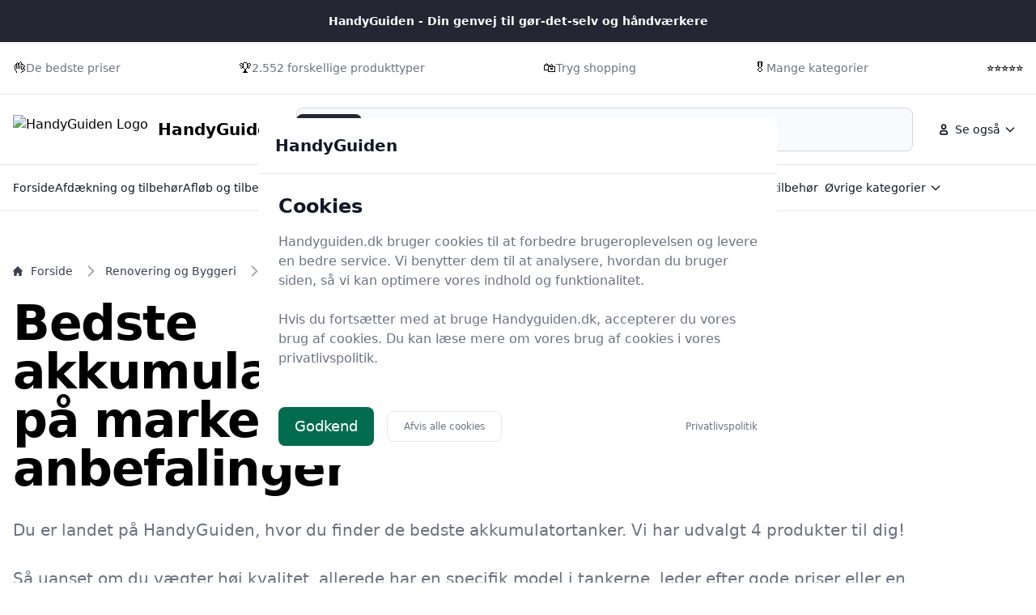

--- FILE ---
content_type: text/html
request_url: https://handyguiden.dk/guide/bedste-akkumulatortank/
body_size: 29275
content:
<!doctype html>
<html lang="da-dk" class="scroll-smooth">

<head>
  <meta charset="utf-8">
  <meta name="viewport" content="width=device-width, initial-scale=1">
    <title>Akkumulatortank tilbud 2025 – køb den billigt nu blandt 4 akkumulatortanker på Handyguiden.dk</title>
  <link rel="canonical" href="https://handyguiden.dk/guide/bedste-akkumulatortank/">
  <meta name="description" content="Leder du efter nye akkumulatortanker? Hos Handyguiden.dk sammenligner vi priser på 4 modeller. Find de bedste tilbud og gør en god handel i dag!">
  <meta name="robots" content="index,follow, max-image-preview:large" />




  <link rel="stylesheet" integrity="sha256-Oa0uQKCBa5fVyuDsFaPD3m8pKDLt2FQ8LkwD4vf+lXY=" href="/assets/compiled.flowbite.39ad2e40a0816b97d5cae0ec15a3c3de6f292832edd8543c2e4c03e2f7fe9576.css" />

  <style>
      :root {
          font-family: system-ui, -apple-system, BlinkMacSystemFont, "Segoe UI", Roboto, "Helvetica Neue", Arial, sans-serif;



      --primary-rgb: 23 25 33;
      --primary-50: #EAEBF0;
      --primary-100: #D5D8E2;
      --primary-200: #A8AEC2;
      --primary-300: #7E87A5;
      --primary-400: #5A6381;
      --primary-500: #3B4155;
      --primary-600: #303545;
      --primary-700: #242733;
      --primary-800: #171921;
      --primary-900: #0D0E12;
      --primary-950: #060709;

      }
  </style>




    <script type="application/ld+json">
    [{"@context":"https://schema.org","@type":"BreadcrumbList","@id":"https://handyguiden.dk/guide/bedste-akkumulatortank/#breadcrumbs","name":"BreadcrumbList","numberOfItems":4,"itemListOrder":"https://schema.org/ItemListOrderDescending","itemListElement":[{"@type":"ListItem","position":1,"item":{"@type":"WebPage","@id":"https://handyguiden.dk/","url":"https://handyguiden.dk/","name":"Forside"}},{"@type":"ListItem","position":2,"item":{"@type":"WebPage","@id":"https://handyguiden.dk/guide/bedste-renovering-og-byggeri/","url":"https://handyguiden.dk/guide/bedste-renovering-og-byggeri/","name":"Renovering og Byggeri"}},{"@type":"ListItem","position":3,"item":{"@type":"WebPage","@id":"https://handyguiden.dk/guide/bedste-vandvarmere-og-varmepumper/","url":"https://handyguiden.dk/guide/bedste-vandvarmere-og-varmepumper/","name":"Vandvarmere og varmepumper"}},{"@type":"ListItem","position":4,"item":{"@type":"WebPage","@id":"https://handyguiden.dk/guide/bedste-akkumulatortank/","url":"https://handyguiden.dk/guide/bedste-akkumulatortank/","name":"Akkumulatortank"}}]},{"@context":"https://schema.org","@type":"Article","@id":"https://handyguiden.dk/guide/bedste-akkumulatortank/#article","url":"https://handyguiden.dk/guide/bedste-akkumulatortank/","headline":"Bedste akkumulatortanker på markedet - 4 anbefalinger","datePublished":"2023-10-15 14:40:19 +0200","dateModified":"2026-01-13 09:46:09 +0100","description":"Leder du efter nye akkumulatortanker? Hos Handyguiden.dk sammenligner vi priser på 4 modeller. Find de bedste tilbud og gør en god handel i dag!","name":"Bedste akkumulatortanker på markedet - 4 anbefalinger","inLanguage":"da-DK","thumbnailUrl":"https://handyguiden.dk/images/768/1/4/7/en-omfattende-guide-til-akkumulatortanker.webp","wordCount":5334},{"@context":"https://schema.org/","@type":"ItemList","@id":"https://handyguiden.dk/guide/bedste-akkumulatortank/#ItemList","mainEntityOfPage":"https://handyguiden.dk/guide/bedste-akkumulatortank/","itemListOrder":"https://schema.org/ItemListOrderDescending","url":"https://handyguiden.dk/guide/bedste-akkumulatortank/","name":"4 bedste akkumulatortanker","numberOfItems":4,"itemListElement":[{"@type":"ListItem","position":1,"item":{"@type":"Product","description":"","name":"Jabsco akkumulatortank 2L, 1/2\" BSP gevind - 1201203","image":"https://anyparts.eu/img/p/1/0/9/4/5/0/6/1094506.jpg","offers":{"@type":"AggregateOffer","priceCurrency":"DKK","lowPrice":1239.0,"highPrice":1239.0,"offerCount":1,"offers":[{"@type":"Offer","price":1239.0,"priceCurrency":"DKK","availability":"https://schema.org/InStock","seller":{"@type":"Organization","name":"Anyparts"}}]},"gtin13":"0671880621175"}},{"@type":"ListItem","position":2,"item":{"@type":"Product","description":"","name":"Jabsco akkumulatortank 1.0l 13mm slange - 1201201","image":"https://anyparts.eu/img/p/5/7/2/8/4/57284.jpg","offers":{"@type":"AggregateOffer","priceCurrency":"DKK","lowPrice":1319.0,"highPrice":1319.0,"offerCount":1,"offers":[{"@type":"Offer","price":1319.0,"priceCurrency":"DKK","availability":"https://schema.org/InStock","seller":{"@type":"Organization","name":"Anyparts"}}]},"gtin13":"0671880026819"}},{"@type":"ListItem","position":3,"item":{"@type":"Product","description":"","name":"Jabsco akkumulatortank 0.6l 13mm slange - 1201200","image":"https://anyparts.eu/img/p/5/7/2/8/3/57283.jpg","offers":{"@type":"AggregateOffer","priceCurrency":"DKK","lowPrice":745.0,"highPrice":745.0,"offerCount":1,"offers":[{"@type":"Offer","price":745.0,"priceCurrency":"DKK","availability":"https://schema.org/InStock","seller":{"@type":"Organization","name":"Anyparts"}}]},"gtin13":"0671880582834"}},{"@type":"ListItem","position":4,"item":{"@type":"Product","description":"","name":"Jabsco akkumulatortank 8l 3/4\" gevind - 1201202","image":"https://anyparts.eu/img/p/5/7/2/8/5/57285.jpg","offers":{"@type":"AggregateOffer","priceCurrency":"DKK","lowPrice":2269.0,"highPrice":2269.0,"offerCount":1,"offers":[{"@type":"Offer","price":2269.0,"priceCurrency":"DKK","availability":"https://schema.org/InStock","seller":{"@type":"Organization","name":"Anyparts"}}]},"gtin13":"0671880549486"}}]}]
  </script>
  <script type="application/ld+json">
    [{"@context":"https://schema.org","@type":"WebSite","@id":"https://handyguiden.dk/#website","name":"HandyGuiden","url":"https://handyguiden.dk/","potentialAction":{"@type":"SearchAction","target":"https://handyguiden.dk/lookup?q={search_term_string}","query-input":"required name=search_term_string"}},{"@context":"https://schema.org","@type":"Organization","name":"HandyGuiden","alternateName":"HandyGuiden","url":"https://handyguiden.dk/","sameAs":["https://handyguiden.dk/"]}]
  </script>

  <meta property="og:site_name" content="HandyGuiden" />
  <meta property="og:title" content="Bedste akkumulatortanker på markedet - 4 anbefalinger" />
  <meta property="og:description" content="Leder du efter nye akkumulatortanker? Hos Handyguiden.dk sammenligner vi priser på 4 modeller. Find de bedste tilbud og gør en god handel i dag!" />
  <meta property="og:url" content="https://handyguiden.dk/guide/bedste-akkumulatortank/" />
  <meta property="og:type" content="article" />
  <meta property="og_locale" content="da_DK" />
  <meta property="article:published_time" content="2023-10-15 14:40:19 +0200" />
  <meta property="article:modified_time" content="2026-01-13 09:46:09 +0100" />
  <meta property="article:author" content="HandyGuiden" />
  <meta property="og:image" content="https://handyguiden.dk/images/768/1/4/7/en-omfattende-guide-til-akkumulatortanker.webp" />
  <meta property="og:image:secure_url" content="https://handyguiden.dk/images/768/1/4/7/en-omfattende-guide-til-akkumulatortanker.webp" />
  <meta property="og:image:width" content="1024" />
  <meta property="og:image:height" content="1024" />
  <meta property="og:image:type" content="image/webp" />
  <meta property="og:image:alt" content="Bedste akkumulatortanker på markedet - 4 anbefalinger" />

  <meta name="twitter:card" content="summary_large_image" />
  <meta name="twitter:site" content="handyguiden.dk" />
  <meta name="twitter:title" content="Bedste akkumulatortanker på markedet - 4 anbefalinger" />
  <meta name="twitter:description" content="Leder du efter nye akkumulatortanker? Hos Handyguiden.dk sammenligner vi priser på 4 modeller. Find de bedste tilbud og gør en god handel i dag!" />
  <meta name="twitter:url" content="https://handyguiden.dk/guide/bedste-akkumulatortank/" />
  <meta name="twitter:image" content="https://handyguiden.dk/images/768/1/4/7/en-omfattende-guide-til-akkumulatortanker.webp" />
  <meta name="twitter:image:alt" content="Bedste akkumulatortanker på markedet - 4 anbefalinger" />

    <link rel="icon" type="image/x-icon" href="/images/768/4/c/8/favicon.ico" />
  <link rel="apple-touch-icon" href="/images/768/6/a/d/apple-touch-icon.png" />
  <link rel="icon" type="image/png" sizes="192x192" href="/images/768/9/3/1/favicon-192.png" />
  <link rel="icon" type="image/png" sizes="512x512" href="/images/768/e/0/b/favicon-512.png" />
  <meta name="msapplication-TileImage" content="/images/768/d/8/7/mstile-150x150.png" />
  <meta name="msapplication-TileColor" content="#ffffff">
  <link rel="manifest" href="/manifest.json">

</head>





<!--<body class="bg-gray-50 dark:bg-gray-800">-->
<body class="antialiased">

    <nav class="bg-white dark:bg-gray-800 antialiased">
  <div class="py-4 bg-primary-700 dark:bg-primary-900">
    <div class="max-w-screen-xl px-4 mx-auto 2xl:px-0">
     <div class="flex items-center justify-center gap-2 font-semibold text-sm text-white dark:text-primary-300">
        HandyGuiden - Din genvej til gør-det-selv og håndværkere
      </div>
    </div>
  </div>

  <div class="py-5 border-b border-gray-200 dark:border-gray-700">
    <div class="max-w-screen-xl px-4 mx-auto 2xl:px-0">
      <div class="block md:flex items-center justify-between">
            <div class="items-center gap-1 inline-flex">
            👌
              <p class="text-sm font-medium text-gray-500 dark:text-gray-400">De bedste priser</p>
            </div>
            <div class="items-center gap-1 inline-flex">
            🏆
              <p class="text-sm font-medium text-gray-500 dark:text-gray-400">2.552 forskellige produkttyper</p>
            </div>
            <div class="items-center gap-1 inline-flex">
            🛍️
              <p class="text-sm font-medium text-gray-500 dark:text-gray-400">Tryg shopping</p>
            </div>
            <div class="items-center gap-1 inline-flex">
            🎖️
              <p class="text-sm font-medium text-gray-500 dark:text-gray-400">Mange kategorier</p>
            </div>
            <div class="items-center gap-1 inline-flex">
            ⭐⭐⭐⭐⭐
              <p class="text-sm font-medium text-gray-500 dark:text-gray-400"></p>
            </div>

      </div>
    </div>
  </div>

  <div class="py-4 border-b border-gray-200 dark:border-gray-700">
    <div class="max-w-screen-xl px-4 mx-auto 2xl:px-0">
      <div class="flex flex-wrap items-center justify-between gap-x-16 gap-y-4 md:gap-x-8 lg:flex-nowrap">
        <div class="shrink-0 md:order-1">
          <a href="/" class="flex items-center">
                <img src="/images/768/4/c/8/favicon.ico" class="mr-3 h-6 sm:h-9" alt="HandyGuiden Logo" />
              <span class="self-center text-xl font-bold whitespace-nowrap dark:text-white">HandyGuiden</span>
          </a>
        </div>

        <div class="flex items-center justify-end md:order-3 lg:space-x-2">

            <div class="hidden md:block">
  <button id="secondaryMenuDropdownButton" data-dropdown-toggle="secondaryMenuDropdown" type="button" class="inline-flex items-center rounded-lg justify-center p-2 hover:bg-gray-100 dark:hover:bg-gray-700 text-sm font-medium leading-none text-gray-900 dark:text-white">
    <svg class="w-5 h-5 lg:me-1" aria-hidden="true" xmlns="http://www.w3.org/2000/svg" width="24" height="24" fill="none" viewBox="0 0 24 24">
      <path stroke="currentColor" stroke-width="2" d="M7 17v1a1 1 0 0 0 1 1h8a1 1 0 0 0 1-1v-1a3 3 0 0 0-3-3h-4a3 3 0 0 0-3 3Zm8-9a3 3 0 1 1-6 0 3 3 0 0 1 6 0Z"/>
    </svg>
    <span>
                Se også
              </span>
    <svg class="w-4 h-4 text-gray-900 dark:text-white ms-1" aria-hidden="true" xmlns="http://www.w3.org/2000/svg" width="24" height="24" fill="none" viewBox="0 0 24 24">
      <path stroke="currentColor" stroke-linecap="round" stroke-linejoin="round" stroke-width="2" d="m19 9-7 7-7-7"></path>
    </svg>
  </button>

  <!-- Dropdown Menu -->
  <div id="secondaryMenuDropdown" class="z-50 hidden w-60 divide-y divide-gray-100 overflow-hidden overflow-y-auto rounded-lg bg-white antialiased shadow dark:divide-gray-600 dark:bg-gray-700">
    <ul class="p-2 text-start text-sm font-medium text-gray-900 dark:text-white">
          <li>
            <a href="/privatlivspolitik/" class="group flex items-center gap-2 rounded-md px-3 py-2 text-gray-900 hover:bg-gray-100 dark:text-white dark:hover:bg-gray-600">
              Privatlivspolitik
            </a>
          </li>
          <li>
            <a href="/om-det-rette-vaerktoej/" class="group flex items-center gap-2 rounded-md px-3 py-2 text-gray-900 hover:bg-gray-100 dark:text-white dark:hover:bg-gray-600">
              Om Handyguiden
            </a>
          </li>
            <li>
              <a href="/hus-have-univers/" class="group flex items-center gap-2 rounded-md px-3 py-2 text-gray-900 hover:bg-gray-100 dark:text-white dark:hover:bg-gray-600">
                HandyGuiden.dk's Hus &amp; Have-Univers
              </a>
            </li>
            <li>
              <a href="/fritid/" class="group flex items-center gap-2 rounded-md px-3 py-2 text-gray-900 hover:bg-gray-100 dark:text-white dark:hover:bg-gray-600">
                Fritid
              </a>
            </li>
            <li>
              <a href="/goer-det-selv/" class="group flex items-center gap-2 rounded-md px-3 py-2 text-gray-900 hover:bg-gray-100 dark:text-white dark:hover:bg-gray-600">
                Gør-det-selv
              </a>
            </li>
            <li>
              <a href="/indretning-og-hjem/" class="group flex items-center gap-2 rounded-md px-3 py-2 text-gray-900 hover:bg-gray-100 dark:text-white dark:hover:bg-gray-600">
                Indretning og Hjem
              </a>
            </li>
            <li>
              <a href="/vaerktoej-og-udstyr/" class="group flex items-center gap-2 rounded-md px-3 py-2 text-gray-900 hover:bg-gray-100 dark:text-white dark:hover:bg-gray-600">
                Værktøj og Udstyr
              </a>
            </li>
            <li>
              <a href="/guide/bedste-afdaekning-og-tilbehoer/" class="group flex items-center gap-2 rounded-md px-3 py-2 text-gray-900 hover:bg-gray-100 dark:text-white dark:hover:bg-gray-600">
                Afdækning og tilbehør
              </a>
            </li>
            <li>
              <a href="/guide/bedste-afloeb-og-tilbehoer/" class="group flex items-center gap-2 rounded-md px-3 py-2 text-gray-900 hover:bg-gray-100 dark:text-white dark:hover:bg-gray-600">
                Afløb og tilbehør
              </a>
            </li>
            <li>
              <a href="/guide/bedste-arbejdstoej-og-sikkerhed/" class="group flex items-center gap-2 rounded-md px-3 py-2 text-gray-900 hover:bg-gray-100 dark:text-white dark:hover:bg-gray-600">
                Arbejdstøj og -sikkerhed
              </a>
            </li>
            <li>
              <a href="/guide/bedste-armaturer-og-haandvaske/" class="group flex items-center gap-2 rounded-md px-3 py-2 text-gray-900 hover:bg-gray-100 dark:text-white dark:hover:bg-gray-600">
                Armaturer og håndvaske
              </a>
            </li>
            <li>
              <a href="/guide/bedste-belaegningssten/" class="group flex items-center gap-2 rounded-md px-3 py-2 text-gray-900 hover:bg-gray-100 dark:text-white dark:hover:bg-gray-600">
                Belægningssten
              </a>
            </li>
            <li>
              <a href="/guide/bedste-beslag-haengsler-og-tilbehoer/" class="group flex items-center gap-2 rounded-md px-3 py-2 text-gray-900 hover:bg-gray-100 dark:text-white dark:hover:bg-gray-600">
                Beslag, hængsler og tilbehør
              </a>
            </li>
            <li>
              <a href="/guide/bedste-boremaskiner-og-bor/" class="group flex items-center gap-2 rounded-md px-3 py-2 text-gray-900 hover:bg-gray-100 dark:text-white dark:hover:bg-gray-600">
                Boremaskiner og bor
              </a>
            </li>
    </ul>

  </div>
</div>
          <div class="relative md:hidden">
            <button type="button"
                    data-collapse-toggle="mobile-menu"
                    class="inline-flex items-center justify-center p-2 text-sm rounded-lg font-medium leading-none text-gray-900 dark:text-white hover:bg-gray-100 dark:hover:bg-gray-700">
              <span class="sr-only">
                Menu
              </span>
              <svg class="w-5 h-5 text-gray-900 dark:text-white" aria-hidden="true" xmlns="http://www.w3.org/2000/svg"
                   fill="none" viewBox="0 0 24 24">
                <path stroke="currentColor" stroke-linecap="round" stroke-width="2" d="M5 7h14M5 12h14M5 17h14" />
              </svg>
            </button>
          </div>

        </div>

        <form class="w-full md:w-auto md:flex-1 md:order-2 md:mx-5" action="/lookup/" method="get">
      <label for="default-search"
                 class="mb-2 text-sm font-medium text-gray-900 sr-only dark:text-white">Søg nu</label>
          <div class="relative">
            <div class="absolute inset-y-0 flex items-center pointer-events-none start-0 ps-3">
              <svg class="w-4 h-4 text-gray-500 dark:text-gray-400" aria-hidden="true"
                   xmlns="http://www.w3.org/2000/svg" fill="none" viewBox="0 0 20 20">
                <path stroke="currentColor" stroke-linecap="round" stroke-linejoin="round" stroke-width="2"
                      d="m19 19-4-4m0-7A7 7 0 1 1 1 8a7 7 0 0 1 14 0Z" />
              </svg>
            </div>
            <input type="search" id="q" name="q"
                   class="block w-full p-4 text-sm text-gray-900 border border-gray-300 rounded-lg ps-10 bg-gray-50 focus:ring-primary-500 focus:border-primary-500 dark:bg-gray-700 dark:border-gray-600 dark:placeholder-gray-400 dark:text-white dark:focus:ring-primary-500 dark:focus:border-primary-500"
                   placeholder="Søg blandt alle indlæg på handyguiden.dk" required />
            <button type="submit"
                    class="text-white absolute end-2.5 bottom-2.5 bg-primary-700 hover:bg-primary-800 focus:ring-4 focus:outline-none focus:ring-primary-300 font-medium rounded-lg text-sm px-4 py-2 dark:bg-primary-600 dark:hover:bg-primary-700 dark:focus:ring-primary-800">Søg nu</button>
          </div>
        </form>


        <div id="mobile-menu" class="w-full bg-primary-50 dark:bg-primary-700 dark:border-primary-600 border border-primary-200 rounded-lg py-3 hidden px-4">
  <ul class="text-gray-900 dark:text-white text-sm font-medium space-y-3">
        <li>
          <a href="/" class="hover:text-primary-700 dark:hover:text-primary-500">Forside</a>
        </li>
        <li>
          <a href="/guide/bedste-afdaekning-og-tilbehoer/" class="hover:text-primary-700 dark:hover:text-primary-500">Afdækning og tilbehør</a>
        </li>
        <li>
          <a href="/guide/bedste-afloeb-og-tilbehoer/" class="hover:text-primary-700 dark:hover:text-primary-500">Afløb og tilbehør</a>
        </li>
        <li>
          <a href="/guide/bedste-arbejdstoej-og-sikkerhed/" class="hover:text-primary-700 dark:hover:text-primary-500">Arbejdstøj og -sikkerhed</a>
        </li>
        <li>
          <a href="/guide/bedste-armaturer-og-haandvaske/" class="hover:text-primary-700 dark:hover:text-primary-500">Armaturer og håndvaske</a>
        </li>
        <li>
          <a href="/guide/bedste-belaegningssten/" class="hover:text-primary-700 dark:hover:text-primary-500">Belægningssten</a>
        </li>
        <li>
          <a href="/guide/bedste-beslag-haengsler-og-tilbehoer/" class="hover:text-primary-700 dark:hover:text-primary-500">Beslag, hængsler og tilbehør</a>
        </li>
        <li>
          <a href="#" class="hover:text-primary-700 dark:hover:text-primary-500">Øvrige kategorier</a>
        </li>
        <li>
          <a href="/privatlivspolitik/" class="hover:text-primary-700 dark:hover:text-primary-500">Privatlivspolitik</a>
        </li>
        <li>
          <a href="/om-det-rette-vaerktoej/" class="hover:text-primary-700 dark:hover:text-primary-500">Om Handyguiden</a>
        </li>
  </ul>
</div>
      </div>
    </div>
  </div>
    <div class="py-3 hidden md:block">
  <div class="max-w-screen-xl px-4 mx-auto 2xl:px-0">
    <ul class="flex items-center gap-4 lg:gap-8">
          <li class="hidden md:flex">
  <a href="/" class="inline-flex items-center gap-1 text-sm font-medium text-gray-900 hover:text-primary-700 dark:text-white dark:hover:text-primary-500">
    Forside
  </a>
</li>
          <li class="hidden md:flex">
  <a href="/guide/bedste-afdaekning-og-tilbehoer/" class="inline-flex items-center gap-1 text-sm font-medium text-gray-900 hover:text-primary-700 dark:text-white dark:hover:text-primary-500">
    Afdækning og tilbehør
  </a>
</li>
          <li class="hidden md:flex">
  <a href="/guide/bedste-afloeb-og-tilbehoer/" class="inline-flex items-center gap-1 text-sm font-medium text-gray-900 hover:text-primary-700 dark:text-white dark:hover:text-primary-500">
    Afløb og tilbehør
  </a>
</li>
          <li class="hidden md:flex">
  <a href="/guide/bedste-arbejdstoej-og-sikkerhed/" class="inline-flex items-center gap-1 text-sm font-medium text-gray-900 hover:text-primary-700 dark:text-white dark:hover:text-primary-500">
    Arbejdstøj og -sikkerhed
  </a>
</li>
          <li class="hidden md:flex">
  <a href="/guide/bedste-armaturer-og-haandvaske/" class="inline-flex items-center gap-1 text-sm font-medium text-gray-900 hover:text-primary-700 dark:text-white dark:hover:text-primary-500">
    Armaturer og håndvaske
  </a>
</li>
          <li class="hidden md:flex">
  <a href="/guide/bedste-belaegningssten/" class="inline-flex items-center gap-1 text-sm font-medium text-gray-900 hover:text-primary-700 dark:text-white dark:hover:text-primary-500">
    Belægningssten
  </a>
</li>
          <li class="hidden md:flex">
  <a href="/guide/bedste-beslag-haengsler-og-tilbehoer/" class="inline-flex items-center gap-1 text-sm font-medium text-gray-900 hover:text-primary-700 dark:text-white dark:hover:text-primary-500">
    Beslag, hængsler og tilbehør
  </a>
</li>
          <li>
  <button id="dropdown-button8" data-dropdown-toggle="dropdown8" type="button" class="inline-flex items-center rounded-lg justify-center p-2 hover:bg-gray-100 dark:hover:bg-gray-700 text-sm font-medium leading-none text-gray-900 dark:text-white">
    <span class="hidden md:block">
                Øvrige kategorier
              </span>
    <svg class="w-4 h-4 text-gray-900 dark:text-white ms-1" aria-hidden="true" xmlns="http://www.w3.org/2000/svg" width="24" height="24" fill="none" viewBox="0 0 24 24">
      <path stroke="currentColor" stroke-linecap="round" stroke-linejoin="round" stroke-width="2" d="m19 9-7 7-7-7"></path>
    </svg>
  </button>

  <!-- Dropdown Menu -->
  <div id="dropdown8" class="z-50 hidden w-60 divide-y divide-gray-100 overflow-hidden overflow-y-auto rounded-lg bg-white antialiased shadow dark:divide-gray-600 dark:bg-gray-700">
    <ul class="p-3 text-start text-sm font-medium text-gray-900 dark:text-white">
      <li>
        <a href="/guide/bedste-afdaekning-og-tilbehoer/" title="" class="group flex items-center gap-2 rounded-md px-3 py-2 text-gray-900 hover:bg-gray-100 dark:text-white dark:hover:bg-gray-600">
          Afdækning og tilbehør
        </a>
      </li>
      <li>
        <a href="/guide/bedste-afloeb-og-tilbehoer/" title="" class="group flex items-center gap-2 rounded-md px-3 py-2 text-gray-900 hover:bg-gray-100 dark:text-white dark:hover:bg-gray-600">
          Afløb og tilbehør
        </a>
      </li>
      <li>
        <a href="/guide/bedste-arbejdstoej-og-sikkerhed/" title="" class="group flex items-center gap-2 rounded-md px-3 py-2 text-gray-900 hover:bg-gray-100 dark:text-white dark:hover:bg-gray-600">
          Arbejdstøj og -sikkerhed
        </a>
      </li>
      <li>
        <a href="/guide/bedste-armaturer-og-haandvaske/" title="" class="group flex items-center gap-2 rounded-md px-3 py-2 text-gray-900 hover:bg-gray-100 dark:text-white dark:hover:bg-gray-600">
          Armaturer og håndvaske
        </a>
      </li>
      <li>
        <a href="/guide/bedste-belaegningssten/" title="" class="group flex items-center gap-2 rounded-md px-3 py-2 text-gray-900 hover:bg-gray-100 dark:text-white dark:hover:bg-gray-600">
          Belægningssten
        </a>
      </li>
      <li>
        <a href="/guide/bedste-beslag-haengsler-og-tilbehoer/" title="" class="group flex items-center gap-2 rounded-md px-3 py-2 text-gray-900 hover:bg-gray-100 dark:text-white dark:hover:bg-gray-600">
          Beslag, hængsler og tilbehør
        </a>
      </li>
      <li>
        <a href="/guide/bedste-boremaskiner-og-bor/" title="" class="group flex items-center gap-2 rounded-md px-3 py-2 text-gray-900 hover:bg-gray-100 dark:text-white dark:hover:bg-gray-600">
          Boremaskiner og bor
        </a>
      </li>
      <li>
        <a href="/guide/bedste-byggetilbehoer/" title="" class="group flex items-center gap-2 rounded-md px-3 py-2 text-gray-900 hover:bg-gray-100 dark:text-white dark:hover:bg-gray-600">
          Byggetilbehør
        </a>
      </li>
      <li>
        <a href="/guide/bedste-boejler-og-tilbehoer/" title="" class="group flex items-center gap-2 rounded-md px-3 py-2 text-gray-900 hover:bg-gray-100 dark:text-white dark:hover:bg-gray-600">
          Bøjler og tilbehør
        </a>
      </li>
      <li>
        <a href="/guide/bedste-diverse-renovering-og-byggeri/" title="" class="group flex items-center gap-2 rounded-md px-3 py-2 text-gray-900 hover:bg-gray-100 dark:text-white dark:hover:bg-gray-600">
          Diverse renovering og byggeri
        </a>
      </li>
      <li>
        <a href="/guide/bedste-diverse-vaerktoej/" title="" class="group flex items-center gap-2 rounded-md px-3 py-2 text-gray-900 hover:bg-gray-100 dark:text-white dark:hover:bg-gray-600">
          Diverse værktøj
        </a>
      </li>
      <li>
        <a href="/guide/bedste-diverse-vaerktoej-og-tilbehoer/" title="" class="group flex items-center gap-2 rounded-md px-3 py-2 text-gray-900 hover:bg-gray-100 dark:text-white dark:hover:bg-gray-600">
          Diverse værktøj og tilbehør
        </a>
      </li>
      <li>
        <a href="/guide/bedste-drejevaerktoej-og-tilbehoer/" title="" class="group flex items-center gap-2 rounded-md px-3 py-2 text-gray-900 hover:bg-gray-100 dark:text-white dark:hover:bg-gray-600">
          Drejeværktøj og tilbehør
        </a>
      </li>
      <li>
        <a href="/guide/bedste-doere-og-karme/" title="" class="group flex items-center gap-2 rounded-md px-3 py-2 text-gray-900 hover:bg-gray-100 dark:text-white dark:hover:bg-gray-600">
          Døre og karme
        </a>
      </li>
      <li>
        <a href="/guide/bedste-doergreb-og-doerhaandtag/" title="" class="group flex items-center gap-2 rounded-md px-3 py-2 text-gray-900 hover:bg-gray-100 dark:text-white dark:hover:bg-gray-600">
          Dørgreb og dørhåndtag
        </a>
      </li>
      <li>
        <a href="/guide/bedste-fliser-og-tilbehoer/" title="" class="group flex items-center gap-2 rounded-md px-3 py-2 text-gray-900 hover:bg-gray-100 dark:text-white dark:hover:bg-gray-600">
          Fliser og tilbehør
        </a>
      </li>
      <li>
        <a href="/guide/bedste-fraesere/" title="" class="group flex items-center gap-2 rounded-md px-3 py-2 text-gray-900 hover:bg-gray-100 dark:text-white dark:hover:bg-gray-600">
          Fræsere
        </a>
      </li>
      <li>
        <a href="/guide/bedste-gevind-og-tilbehoer/" title="" class="group flex items-center gap-2 rounded-md px-3 py-2 text-gray-900 hover:bg-gray-100 dark:text-white dark:hover:bg-gray-600">
          Gevind og tilbehør
        </a>
      </li>
      <li>
        <a href="/guide/bedste-gulve-og-planker/" title="" class="group flex items-center gap-2 rounded-md px-3 py-2 text-gray-900 hover:bg-gray-100 dark:text-white dark:hover:bg-gray-600">
          Gulve og planker
        </a>
      </li>
      <li>
        <a href="/guide/bedste-hammere-og-soem/" title="" class="group flex items-center gap-2 rounded-md px-3 py-2 text-gray-900 hover:bg-gray-100 dark:text-white dark:hover:bg-gray-600">
          Hammere og søm
        </a>
      </li>
      <li>
        <a href="/guide/bedste-haandvaerktoej/" title="" class="group flex items-center gap-2 rounded-md px-3 py-2 text-gray-900 hover:bg-gray-100 dark:text-white dark:hover:bg-gray-600">
          Håndværktøj
        </a>
      </li>
      <li>
        <a href="/guide/bedste-hoevlevaerktoej/" title="" class="group flex items-center gap-2 rounded-md px-3 py-2 text-gray-900 hover:bg-gray-100 dark:text-white dark:hover:bg-gray-600">
          Høvleværktøj
        </a>
      </li>
      <li>
        <a href="/guide/bedste-koblinger-og-tilbehoer/" title="" class="group flex items-center gap-2 rounded-md px-3 py-2 text-gray-900 hover:bg-gray-100 dark:text-white dark:hover:bg-gray-600">
          Koblinger og tilbehør
        </a>
      </li>
      <li>
        <a href="/guide/bedste-lister/" title="" class="group flex items-center gap-2 rounded-md px-3 py-2 text-gray-900 hover:bg-gray-100 dark:text-white dark:hover:bg-gray-600">
          Lister
        </a>
      </li>
      <li>
        <a href="/guide/bedste-maling-og-tilbehoer/" title="" class="group flex items-center gap-2 rounded-md px-3 py-2 text-gray-900 hover:bg-gray-100 dark:text-white dark:hover:bg-gray-600">
          Maling og tilbehør
        </a>
      </li>
      <li>
        <a href="/guide/bedste-mejsler/" title="" class="group flex items-center gap-2 rounded-md px-3 py-2 text-gray-900 hover:bg-gray-100 dark:text-white dark:hover:bg-gray-600">
          Mejsler
        </a>
      </li>
      <li>
        <a href="/guide/bedste-moetrikker-og-bolte/" title="" class="group flex items-center gap-2 rounded-md px-3 py-2 text-gray-900 hover:bg-gray-100 dark:text-white dark:hover:bg-gray-600">
          Møtrikker og bolte
        </a>
      </li>
      <li>
        <a href="/guide/bedste-noegler-og-noeglesaet/" title="" class="group flex items-center gap-2 rounded-md px-3 py-2 text-gray-900 hover:bg-gray-100 dark:text-white dark:hover:bg-gray-600">
          Nøgler og nøglesæt
        </a>
      </li>
      <li>
        <a href="/guide/bedste-opbevaring-af-vaerktoej/" title="" class="group flex items-center gap-2 rounded-md px-3 py-2 text-gray-900 hover:bg-gray-100 dark:text-white dark:hover:bg-gray-600">
          Opbevaring af værktøj
        </a>
      </li>
      <li>
        <a href="/guide/bedste-radiatorer-og-tilbehoer/" title="" class="group flex items-center gap-2 rounded-md px-3 py-2 text-gray-900 hover:bg-gray-100 dark:text-white dark:hover:bg-gray-600">
          Radiatorer og tilbehør
        </a>
      </li>
      <li>
        <a href="/guide/bedste-roer/" title="" class="group flex items-center gap-2 rounded-md px-3 py-2 text-gray-900 hover:bg-gray-100 dark:text-white dark:hover:bg-gray-600">
          Rør
        </a>
      </li>
      <li>
        <a href="/guide/bedste-roer-og-roervaerktoej/" title="" class="group flex items-center gap-2 rounded-md px-3 py-2 text-gray-900 hover:bg-gray-100 dark:text-white dark:hover:bg-gray-600">
          Rør og Rørværktøj
        </a>
      </li>
      <li>
        <a href="/guide/bedste-roervaerktoej/" title="" class="group flex items-center gap-2 rounded-md px-3 py-2 text-gray-900 hover:bg-gray-100 dark:text-white dark:hover:bg-gray-600">
          Rørværktøj
        </a>
      </li>
      <li>
        <a href="/guide/bedste-save-og-tilbehoer/" title="" class="group flex items-center gap-2 rounded-md px-3 py-2 text-gray-900 hover:bg-gray-100 dark:text-white dark:hover:bg-gray-600">
          Save og tilbehør
        </a>
      </li>
      <li>
        <a href="/guide/bedste-skinner-og-tilbehoer/" title="" class="group flex items-center gap-2 rounded-md px-3 py-2 text-gray-900 hover:bg-gray-100 dark:text-white dark:hover:bg-gray-600">
          Skinner og tilbehør
        </a>
      </li>
      <li>
        <a href="/guide/bedste-skiver-og-tilbehoer/" title="" class="group flex items-center gap-2 rounded-md px-3 py-2 text-gray-900 hover:bg-gray-100 dark:text-white dark:hover:bg-gray-600">
          Skiver og tilbehør
        </a>
      </li>
      <li>
        <a href="/guide/bedste-skruetraekkere-og-skruer/" title="" class="group flex items-center gap-2 rounded-md px-3 py-2 text-gray-900 hover:bg-gray-100 dark:text-white dark:hover:bg-gray-600">
          Skruetrækkere og skruer
        </a>
      </li>
      <li>
        <a href="/guide/bedste-slibeudstyr/" title="" class="group flex items-center gap-2 rounded-md px-3 py-2 text-gray-900 hover:bg-gray-100 dark:text-white dark:hover:bg-gray-600">
          Slibeudstyr
        </a>
      </li>
      <li>
        <a href="/guide/bedste-spartelmasse-og-tilbehoer/" title="" class="group flex items-center gap-2 rounded-md px-3 py-2 text-gray-900 hover:bg-gray-100 dark:text-white dark:hover:bg-gray-600">
          Spartelmasse og tilbehør
        </a>
      </li>
      <li>
        <a href="/guide/bedste-spjaeld-og-tilbehoer/" title="" class="group flex items-center gap-2 rounded-md px-3 py-2 text-gray-900 hover:bg-gray-100 dark:text-white dark:hover:bg-gray-600">
          Spjæld og tilbehør
        </a>
      </li>
      <li>
        <a href="/guide/bedste-stiger-og-tilbehoer/" title="" class="group flex items-center gap-2 rounded-md px-3 py-2 text-gray-900 hover:bg-gray-100 dark:text-white dark:hover:bg-gray-600">
          Stiger og tilbehør
        </a>
      </li>
      <li>
        <a href="/guide/bedste-stilladser-og-tilbehoer/" title="" class="group flex items-center gap-2 rounded-md px-3 py-2 text-gray-900 hover:bg-gray-100 dark:text-white dark:hover:bg-gray-600">
          Stilladser og tilbehør
        </a>
      </li>
      <li>
        <a href="/guide/bedste-stolper-og-tilbehoer/" title="" class="group flex items-center gap-2 rounded-md px-3 py-2 text-gray-900 hover:bg-gray-100 dark:text-white dark:hover:bg-gray-600">
          Stolper og tilbehør
        </a>
      </li>
      <li>
        <a href="/guide/bedste-stykker-og-tilbehoer/" title="" class="group flex items-center gap-2 rounded-md px-3 py-2 text-gray-900 hover:bg-gray-100 dark:text-white dark:hover:bg-gray-600">
          Stykker og tilbehør
        </a>
      </li>
      <li>
        <a href="/guide/bedste-stoerre-vaerktoej/" title="" class="group flex items-center gap-2 rounded-md px-3 py-2 text-gray-900 hover:bg-gray-100 dark:text-white dark:hover:bg-gray-600">
          Større værktøj
        </a>
      </li>
      <li>
        <a href="/guide/bedste-tag-og-tilbehoer/" title="" class="group flex items-center gap-2 rounded-md px-3 py-2 text-gray-900 hover:bg-gray-100 dark:text-white dark:hover:bg-gray-600">
          Tag og tilbehør
        </a>
      </li>
      <li>
        <a href="/guide/bedste-trapper-og-tilbehoer/" title="" class="group flex items-center gap-2 rounded-md px-3 py-2 text-gray-900 hover:bg-gray-100 dark:text-white dark:hover:bg-gray-600">
          Trapper og tilbehør
        </a>
      </li>
      <li>
        <a href="/guide/bedste-taenger/" title="" class="group flex items-center gap-2 rounded-md px-3 py-2 text-gray-900 hover:bg-gray-100 dark:text-white dark:hover:bg-gray-600">
          Tænger
        </a>
      </li>
      <li>
        <a href="/guide/bedste-vandlaase-og-tilbehoer/" title="" class="group flex items-center gap-2 rounded-md px-3 py-2 text-gray-900 hover:bg-gray-100 dark:text-white dark:hover:bg-gray-600">
          Vandlåse og tilbehør
        </a>
      </li>
      <li>
        <a href="/guide/bedste-vandvarmere-og-varmepumper/" title="" class="group flex items-center gap-2 rounded-md px-3 py-2 text-gray-900 hover:bg-gray-100 dark:text-white dark:hover:bg-gray-600">
          Vandvarmere og varmepumper
        </a>
      </li>
      <li>
        <a href="/guide/bedste-ventiler-og-tilbehoer/" title="" class="group flex items-center gap-2 rounded-md px-3 py-2 text-gray-900 hover:bg-gray-100 dark:text-white dark:hover:bg-gray-600">
          Ventiler og tilbehør
        </a>
      </li>
      <li>
        <a href="/guide/bedste-vinkler-og-tilbehoer/" title="" class="group flex items-center gap-2 rounded-md px-3 py-2 text-gray-900 hover:bg-gray-100 dark:text-white dark:hover:bg-gray-600">
          Vinkler og tilbehør
        </a>
      </li>
      <li>
        <a href="/guide/bedste-vaerktoej/" title="" class="group flex items-center gap-2 rounded-md px-3 py-2 text-gray-900 hover:bg-gray-100 dark:text-white dark:hover:bg-gray-600">
          Værktøj
        </a>
      </li>
      <li>
        <a href="/guide/bedste-vaerktoejsdele-og-tilbehoer/" title="" class="group flex items-center gap-2 rounded-md px-3 py-2 text-gray-900 hover:bg-gray-100 dark:text-white dark:hover:bg-gray-600">
          Værktøjsdele og tilbehør
        </a>
      </li>
  </div>
</li>
    </ul>
  </div>
</div>
</nav>




  


    <section class="bg-white dark:bg-gray-900 border-t">
  <div class="grid max-w-screen-xl px-4 py-8 mx-auto lg:gap-8 xl:gap-0 lg:py-16">
    <div class="mr-auto place-self-center">
        <nav class="flex" aria-label="Breadcrumb">
  <ol class="inline-flex items-center space-x-1 md:space-x-3 flex-wrap">
      <li class="inline-flex items-center">
  <a href="https://handyguiden.dk/" class="inline-flex items-center text-sm font-medium text-gray-700 hover:text-primary-600 dark:text-gray-400 dark:hover:text-primary-100">
    <svg class="me-2.5 h-3 w-3" aria-hidden="true" xmlns="http://www.w3.org/2000/svg" fill="currentColor" viewBox="0 0 20 20">
      <path d="m19.707 9.293-2-2-7-7a1 1 0 0 0-1.414 0l-7 7-2 2a1 1 0 0 0 1.414 1.414L2 10.414V18a2 2 0 0 0 2 2h3a1 1 0 0 0 1-1v-4a1 1 0 0 1 1-1h2a1 1 0 0 1 1 1v4a1 1 0 0 0 1 1h3a2 2 0 0 0 2-2v-7.586l.293.293a1 1 0 0 0 1.414-1.414Z"/>
    </svg>
    Forside
  </a>
</li>
        <li>
  <div class="flex items-center">
    <svg class="h-5 w-5 text-gray-400 rtl:rotate-180" aria-hidden="true" xmlns="http://www.w3.org/2000/svg" width="24" height="24" fill="none" viewBox="0 0 24 24">
      <path stroke="currentColor" stroke-linecap="round" stroke-linejoin="round" stroke-width="2" d="m9 5 7 7-7 7" />
    </svg>
    <a href="https://handyguiden.dk/guide/bedste-renovering-og-byggeri/" class="ms-1 text-sm font-medium text-gray-700 hover:text-primary-600 dark:text-gray-400 dark:hover:text-white md:ms-2">Renovering og Byggeri</a>
  </div>
</li>
        <li>
  <div class="flex items-center">
    <svg class="h-5 w-5 text-gray-400 rtl:rotate-180" aria-hidden="true" xmlns="http://www.w3.org/2000/svg" width="24" height="24" fill="none" viewBox="0 0 24 24">
      <path stroke="currentColor" stroke-linecap="round" stroke-linejoin="round" stroke-width="2" d="m9 5 7 7-7 7" />
    </svg>
    <a href="https://handyguiden.dk/guide/bedste-vandvarmere-og-varmepumper/" class="ms-1 text-sm font-medium text-gray-700 hover:text-primary-600 dark:text-gray-400 dark:hover:text-white md:ms-2">Vandvarmere og varmepumper</a>
  </div>
</li>
      <li aria-current="page">
  <div class="flex items-center">
    <svg class="h-5 w-5 text-gray-400 rtl:rotate-180" aria-hidden="true" xmlns="http://www.w3.org/2000/svg" width="24" height="24" fill="none" viewBox="0 0 24 24">
      <path stroke="currentColor" stroke-linecap="round" stroke-linejoin="round" stroke-width="2" d="m9 5 7 7-7 7" />
    </svg>
    <span class="ms-1 text-sm font-medium text-gray-500 dark:text-gray-400 md:ms-2">Akkumulatortank</span>
  </div>
</li>
  </ol>
</nav>
        <h1 class="max-w-2xl mt-6 mb-8 text-4xl font-extrabold tracking-tight leading-none md:text-5xl xl:text-6xl dark:text-white">Bedste akkumulatortanker på markedet - 4 anbefalinger</h1>
        <p class="mb-6 font-light text-gray-500 lg:mb-8 md:text-lg lg:text-xl dark:text-gray-400">Du er landet på HandyGuiden, hvor du finder de bedste akkumulatortanker. Vi har udvalgt 4 produkter til dig!</p><p class="mb-6 font-light text-gray-500 lg:mb-8 md:text-lg lg:text-xl dark:text-gray-400">Så uanset om du vægter høj kvalitet, allerede har en specifik model i tankerne, leder efter gode priser eller en akkumulatortank med fri levering, finder du det hele på vores liste.</p><p class="mb-6 font-light text-gray-500 lg:mb-8 md:text-lg lg:text-xl dark:text-gray-400">Vil du dykke dybere ned i valg og brugen af akkumulatortanker? Så læs også vores store guide: 'En omfattende guide til akkumulatortanker'</p>
      <a href="#products" class="inline-flex items-center justify-center px-5 py-3 mr-3 text-base font-medium text-center text-white rounded-lg bg-primary-700 hover:bg-primary-800 focus:ring-4 focus:ring-primary-300 dark:focus:ring-primary-900">
        Se alle 4 akkumulatortanker
        <svg class="w-5 h-5 ml-2 -mr-1" fill="currentColor" viewBox="0 0 20 20" xmlns="http://www.w3.org/2000/svg"><path fill-rule="evenodd" d="M10.293 3.293a1 1 0 011.414 0l6 6a1 1 0 010 1.414l-6 6a1 1 0 01-1.414-1.414L14.586 11H3a1 1 0 110-2h11.586l-4.293-4.293a1 1 0 010-1.414z" clip-rule="evenodd"></path></svg>
      </a>
      <a href="#guide" class="inline-flex items-center justify-center px-5 py-3 text-base font-medium text-center text-gray-900 border border-gray-300 rounded-lg hover:bg-gray-100 focus:ring-4 focus:ring-gray-100 dark:text-white dark:border-gray-700 dark:hover:bg-gray-700 dark:focus:ring-gray-800">
        Gå til guiden
      </a>
    </div>
  </div>
</section>
    <section class="bg-primary-50 py-8 antialiased dark:bg-gray-900 md:py-12">
  <div class="mx-auto max-w-screen-xl px-4 2xl:px-0" id="mainGrid"><a id="products"></a>
    <div class="mb-4 items-end justify-between sm:flex md:mb-8">
      <div class="mb-4 sm:mb-0">
        <h2 class="mt-3 text-xl font-semibold text-gray-900 dark:text-white sm:text-2xl">Bedste akkumulatortanker på markedet <em>(4 anbefalinger)</em></h2>
      </div>
      <div class="flex items-center space-x-4">
  <button
    data-drawer-target="drawer-mobile-filter"
    data-drawer-show="drawer-mobile-filter"
    aria-controls="drawer-mobile-filter"
    type="button"
    class="flex w-full items-center justify-center rounded-lg border border-gray-200 bg-white px-3 py-2 text-sm font-medium text-gray-900 hover:bg-gray-100 hover:text-primary-700 focus:z-10 focus:outline-none focus:ring-4 focus:ring-gray-100 dark:border-gray-600 dark:bg-gray-800 dark:text-gray-400 dark:hover:bg-gray-700 dark:hover:text-white dark:focus:ring-gray-700 sm:w-auto lg:hidden"
  >
    <svg class="-ms-0.5 me-2 h-4 w-4" aria-hidden="true" xmlns="http://www.w3.org/2000/svg" width="24" height="24" fill="none" viewBox="0 0 24 24">
      <path stroke="currentColor" stroke-linecap="round" stroke-width="2" d="M18.796 4H5.204a1 1 0 0 0-.753 1.659l5.302 6.058a1 1 0 0 1 .247.659v4.874a.5.5 0 0 0 .2.4l3 2.25a.5.5 0 0 0 .8-.4v-7.124a1 1 0 0 1 .247-.659l5.302-6.059c.566-.646.106-1.658-.753-1.658Z" />
    </svg>
    Filtre
    <svg class="-me-0.5 ms-2 h-4 w-4" aria-hidden="true" xmlns="http://www.w3.org/2000/svg" width="24" height="24" fill="none" viewBox="0 0 24 24">
      <path stroke="currentColor" stroke-linecap="round" stroke-linejoin="round" stroke-width="2" d="m19 9-7 7-7-7" />
    </svg>
  </button>

  <div class="relative inline-block">
  <button id="" type="button" class="flex w-full items-center justify-center rounded-lg border border-gray-200 bg-white px-3 py-2 text-sm font-medium text-gray-900 hover:bg-gray-100 hover:text-primary-700 focus:z-10 focus:outline-none focus:ring-4 focus:ring-gray-100 dark:border-gray-600 dark:bg-gray-800 dark:text-gray-400 dark:hover:bg-gray-700 dark:hover:text-white dark:focus:ring-gray-700 sm:w-auto">
    <svg class="-ms-0.5 me-2 h-4 w-4" aria-hidden="true" xmlns="http://www.w3.org/2000/svg" width="24" height="24" fill="none" viewBox="0 0 24 24">
      <path stroke="currentColor" stroke-linecap="round" stroke-linejoin="round" stroke-width="2" d="M7 4v16M7 4l3 3M7 4 4 7m9-3h6l-6 6h6m-6.5 10 3.5-7 3.5 7M14 18h4" />
    </svg>
    <span id="buttonText">Sortering</span>
    <svg class="-me-0.5 ms-2 h-4 w-4" aria-hidden="true" xmlns="http://www.w3.org/2000/svg" width="24" height="24" fill="none" viewBox="0 0 24 24">
      <path stroke="currentColor" stroke-linecap="round" stroke-linejoin="round" stroke-width="2" d="m19 9-7 7-7-7" />
    </svg>
  </button>
  <select id="bggdSort" class="absolute inset-0 w-full appearance-none rounded-lg bg-white text-sm font-medium text-gray-500 dark:bg-gray-700 dark:text-gray-400 opacity-0">
    <option value="popularity"> Mest populære</option>
    <option value="priceLowHigh">Pris (billigste først)</option>
    <option value="priceHighLow">Pris (dyreste først)</option>
    <option value="discountPct">Rabat i pct %</option>
    <option value="discountValue">Rabat i kr.</option>
    <option value="nameAZ">Navn (A-Å)</option>
    <option value="nameZA">Navn (Å-A)</option>
  </select>
</div>

<script>
    document.querySelector('select').addEventListener('change', function() {
        const selectedOption = this.options[this.selectedIndex].text;
        document.getElementById('buttonText').textContent = selectedOption;
    });
</script>

</div>




    </div>
    <div class="gap-6 lg:flex">
      <!-- Sidenav -->
      <aside id="sidebar" class="hidden h-full w-80 shrink-0 border border-gray-200 bg-white p-4 shadow-sm dark:border-gray-700 dark:bg-gray-800 lg:block lg:rounded-lg">
  <a href="#" id="clearAllButton" class="clearAllButton my-2 flex items-center text-sm font-medium text-primary-600 dark:text-primary-100 hover:underline">Nulstil alle filtre</a>
  <form id="desktopFilterForm">
    <div id="accordion-flush" data-accordion="open" data-active-classes="bg-white dark:bg-gray-900 text-gray-900 dark:text-white" data-inactive-classes="text-gray-500 dark:text-gray-400">
          <h2 id="accordion-filters-heading-0">
  <button type="button" class="mb-4 flex w-full items-center justify-between font-medium text-gray-500 hover:text-gray-900 dark:text-gray-400 dark:hover:text-white rtl:text-right dark:!bg-gray-800" data-accordion-target="#accordion-filters-body-0" aria-expanded="true" aria-controls="accordion-filters-body-0">
    <span>Størrelse</span>
    <svg data-accordion-icon class="h-5 w-5 shrink-0 rotate-180" aria-hidden="true" xmlns="http://www.w3.org/2000/svg" width="24" height="24" fill="none" viewBox="0 0 24 24">
      <path stroke="currentColor" stroke-linecap="round" stroke-linejoin="round" stroke-width="2" d="m5 15 7-7 7 7" />
    </svg>
  </button>
</h2>
<div id="accordion-filters-body-0" class="mb-4 hidden space-y-4" aria-labelledby="accordion-filters-heading-0">
    <div class="space-y-3">
  <div class="flex items-center">
    <input id="1,3 cm0" type="checkbox" name="size" value="1_3 cm" class="h-4 w-4 rounded border-gray-300 bg-gray-100 text-primary-600 focus:ring-2 focus:ring-primary-500 dark:border-gray-600 dark:bg-gray-700 dark:ring-offset-gray-800 dark:focus:ring-primary-600" />
    <label for="1,3 cm0" class="ms-2 text-sm font-medium text-gray-900 dark:text-gray-300"> 1,3 cm </label>
  </div>
</div>
</div>
          <h2 id="accordion-filters-heading-1">
  <button type="button" class="mb-4 flex w-full items-center justify-between font-medium text-gray-500 hover:text-gray-900 dark:text-gray-400 dark:hover:text-white rtl:text-right dark:!bg-gray-800" data-accordion-target="#accordion-filters-body-1" aria-expanded="true" aria-controls="accordion-filters-body-1">
    <span>Tommer</span>
    <svg data-accordion-icon class="h-5 w-5 shrink-0 rotate-180" aria-hidden="true" xmlns="http://www.w3.org/2000/svg" width="24" height="24" fill="none" viewBox="0 0 24 24">
      <path stroke="currentColor" stroke-linecap="round" stroke-linejoin="round" stroke-width="2" d="m5 15 7-7 7 7" />
    </svg>
  </button>
</h2>
<div id="accordion-filters-body-1" class="mb-4 hidden space-y-4" aria-labelledby="accordion-filters-heading-1">
    <div class="space-y-3">
  <div class="flex items-center">
    <input id="2 "1" type="checkbox" name="inches" value="2 inch" class="h-4 w-4 rounded border-gray-300 bg-gray-100 text-primary-600 focus:ring-2 focus:ring-primary-500 dark:border-gray-600 dark:bg-gray-700 dark:ring-offset-gray-800 dark:focus:ring-primary-600" />
    <label for="2 "1" class="ms-2 text-sm font-medium text-gray-900 dark:text-gray-300"> 2 " </label>
  </div>
  <div class="flex items-center">
    <input id="4 "1" type="checkbox" name="inches" value="4 inch" class="h-4 w-4 rounded border-gray-300 bg-gray-100 text-primary-600 focus:ring-2 focus:ring-primary-500 dark:border-gray-600 dark:bg-gray-700 dark:ring-offset-gray-800 dark:focus:ring-primary-600" />
    <label for="4 "1" class="ms-2 text-sm font-medium text-gray-900 dark:text-gray-300"> 4 " </label>
  </div>
</div>
</div>
          <h2 id="accordion-filters-heading-2">
  <button type="button" class="mb-4 flex w-full items-center justify-between font-medium text-gray-500 hover:text-gray-900 dark:text-gray-400 dark:hover:text-white rtl:text-right dark:!bg-gray-800" data-accordion-target="#accordion-filters-body-2" aria-expanded="true" aria-controls="accordion-filters-body-2">
    <span>Volumen</span>
    <svg data-accordion-icon class="h-5 w-5 shrink-0 rotate-180" aria-hidden="true" xmlns="http://www.w3.org/2000/svg" width="24" height="24" fill="none" viewBox="0 0 24 24">
      <path stroke="currentColor" stroke-linecap="round" stroke-linejoin="round" stroke-width="2" d="m5 15 7-7 7 7" />
    </svg>
  </button>
</h2>
<div id="accordion-filters-body-2" class="mb-4 hidden space-y-4" aria-labelledby="accordion-filters-heading-2">
    <div class="space-y-3">
  <div class="flex items-center">
    <input id="600 ml2" type="checkbox" name="volume" value="600 ml" class="h-4 w-4 rounded border-gray-300 bg-gray-100 text-primary-600 focus:ring-2 focus:ring-primary-500 dark:border-gray-600 dark:bg-gray-700 dark:ring-offset-gray-800 dark:focus:ring-primary-600" />
    <label for="600 ml2" class="ms-2 text-sm font-medium text-gray-900 dark:text-gray-300"> 600 ml </label>
  </div>
  <div class="flex items-center">
    <input id="2 l2" type="checkbox" name="volume" value="2 l" class="h-4 w-4 rounded border-gray-300 bg-gray-100 text-primary-600 focus:ring-2 focus:ring-primary-500 dark:border-gray-600 dark:bg-gray-700 dark:ring-offset-gray-800 dark:focus:ring-primary-600" />
    <label for="2 l2" class="ms-2 text-sm font-medium text-gray-900 dark:text-gray-300"> 2 l </label>
  </div>
  <div class="flex items-center">
    <input id="8 l2" type="checkbox" name="volume" value="8 l" class="h-4 w-4 rounded border-gray-300 bg-gray-100 text-primary-600 focus:ring-2 focus:ring-primary-500 dark:border-gray-600 dark:bg-gray-700 dark:ring-offset-gray-800 dark:focus:ring-primary-600" />
    <label for="8 l2" class="ms-2 text-sm font-medium text-gray-900 dark:text-gray-300"> 8 l </label>
  </div>
</div>
</div>

      <button type="button" id="clearAllButtonMob" class="clearAllButton w-full rounded-lg border border-gray-200 bg-white px-5 py-2 text-sm font-medium text-gray-900 hover:bg-gray-100 hover:text-primary-700 focus:z-10 focus:outline-none focus:ring-4 focus:ring-gray-200 dark:border-gray-600 dark:bg-gray-800 dark:text-gray-400 dark:hover:bg-gray-700 dark:hover:text-white dark:focus:ring-gray-700">Ryd alle filtre</button>


    </div>
  </form>
</aside>
      <!-- Right content -->
      <input type="hidden" id="pageSlug" value="bedste-akkumulatortank">
<div class="w-full">
  <!-- Product Cards -->
  <div class="grid gap-1 lg:gap-4 grid-cols-2 xl:grid-cols-3" id="productsContainer">
      <div id="productModal_0" tabindex="-1" aria-hidden="true" class="hidden overflow-y-auto overflow-x-hidden fixed top-0 right-0 left-0 z-50 justify-center items-center w-full md:inset-0 h-modal md:h-full">
  <div class="relative p-4 w-full max-w-5xl max-h-screen overflow-scroll md:h-auto">

    <section class="py-8 p-12 bg-white md:py-16 dark:bg-gray-900 antialiased">
      <div class="max-w-screen-xl px-4 mx-auto 2xl:px-0">
        <div class="flex justify-end">
        <button type="button" class="text-gray-400 bg-transparent hover:bg-gray-200 hover:text-gray-900 rounded-lg text-sm p-1.5 inline-flex dark:hover:bg-gray-600 dark:hover:text-white" data-modal-toggle="productModal_0">
          <svg aria-hidden="true" class="w-5 h-5" fill="currentColor" viewBox="0 0 20 20" xmlns="http://www.w3.org/2000/svg"><path fill-rule="evenodd" d="M4.293 4.293a1 1 0 011.414 0L10 8.586l4.293-4.293a1 1 0 111.414 1.414L11.414 10l4.293 4.293a1 1 0 01-1.414 1.414L10 11.414l-4.293 4.293a1 1 0 01-1.414-1.414L8.586 10 4.293 5.707a1 1 0 010-1.414z" clip-rule="evenodd"></path></svg>
          <span class="sr-only">Close modal</span>
        </button>
        </div>
        <div class="lg:grid lg:grid-cols-2 lg:gap-8 xl:gap-16">
          <div class="shrink-0 max-w-md lg:max-w-lg mx-auto">
            <a
              href="https://www.partner-ads.com/dk/klikbanner.php?bannerid=112425&partnerid=27720&uid=handyguiden.dk/guide/bedste-akkumulatortank&uid2=page_id=94288|prod_order=1|image=true|product_id=6138117|modal=true|f=3|d=2026_01_14&htmlurl=https://anyparts.eu/da/tilbehor-til-pumper/227648-jabsco-akkumulatortank-2l-1-2-bsp-gevind-0671880621175.html"
              title="Gå til Anyparts der har dagens bedste pris på Jabsco akkumulatortank 2L, 1/2" BSP gevind - 1201203 (åbner i et nyt vindue)"
              target="_blank">
            <img class="w-full" src="https://anyparts.eu/img/p/1/0/9/4/5/0/6/1094506.jpg" alt="" loading="lazy"/>
            </a>
          </div>

          <div class="mt-6 sm:mt-8 lg:mt-0">

            <h3
              class="text-xl font-semibold text-gray-900 sm:text-2xl dark:text-white"
            >
              Jabsco akkumulatortank 2L, 1/2" BSP gevind - 1201203
            </h3>
            <div class="mt-4 sm:items-center sm:gap-4 sm:flex">

              <p class="text-2xl font-extrabold text-gray-900 sm:text-3xl dark:text-white">
                1.239 kr.
              </p>
              

            </div>

            <div class="mt-6 sm:gap-4 sm:items-center sm:flex sm:mt-8">
              <a
                href="https://www.partner-ads.com/dk/klikbanner.php?bannerid=112425&partnerid=27720&uid=handyguiden.dk/guide/bedste-akkumulatortank&uid2=page_id=94288|prod_order=1|image=true|product_id=6138117|modal=true|f=3|d=2026_01_14&htmlurl=https://anyparts.eu/da/tilbehor-til-pumper/227648-jabsco-akkumulatortank-2l-1-2-bsp-gevind-0671880621175.html"
                title="Gå til Anyparts der har dagens bedste pris på Jabsco akkumulatortank 2L, 1/2" BSP gevind - 1201203 (åbner i et nyt vindue)"
                class="w-full text-white mt-4 sm:mt-0 bg-primary-700 hover:bg-primary-800 focus:ring-4 focus:ring-primary-300 font-medium rounded-lg text-sm px-5 py-2.5 dark:bg-primary-600 dark:hover:bg-primary-700 focus:outline-none dark:focus:ring-primary-800 flex items-center justify-center"
                role="button"
                target="_blank"
              >
                <svg
                  class="w-5 h-5 -ms-2 me-2"
                  aria-hidden="true"
                  xmlns="http://www.w3.org/2000/svg"
                  width="24"
                  height="24"
                  fill="none"
                  viewBox="0 0 24 24"
                >
                  <path
                    stroke="currentColor"
                    stroke-linecap="round"
                    stroke-linejoin="round"
                    stroke-width="2"
                    d="M4 4h1.5L8 16m0 0h8m-8 0a2 2 0 1 0 0 4 2 2 0 0 0 0-4Zm8 0a2 2 0 1 0 0 4 2 2 0 0 0 0-4Zm.75-3H7.5M11 7H6.312M17 4v6m-3-3h6"
                    />
                </svg>

                Se hos Anyparts
              </a>
            </div>

            <hr class="my-6 md:my-8 border-gray-200 dark:border-gray-800" />

            <h3 class="text-lg font-semibold text-gray-900 sm:text-2xl dark:text-white">Alle priser:</h3>
            <div class="container mx-auto mt-10">
                <div class="flex flex-col">
                    <a href="https://www.partner-ads.com/dk/klikbanner.php?bannerid=112425&partnerid=27720&uid=handyguiden.dk/guide/bedste-akkumulatortank&uid2=page_id=94288|prod_order=1|list_order=1|product_id=6138117|f=3|d=2026_01_14&htmlurl=https://anyparts.eu/da/tilbehor-til-pumper/227648-jabsco-akkumulatortank-2l-1-2-bsp-gevind-0671880621175.html"
                       title="Se Jabsco akkumulatortank 2L, 1/2" BSP gevind - 1201203 hos Anyparts (åbner i et nyt vindue)"
                       target="_blank"
                       class="flex hover:bg-gray-100 cursor-pointer border-b border-gray-300 text-gray-800 text-sm">
                      <div class="flex items-center px-6 py-4">
                          <img src="/images/1/7/d/3/anyparts.webp" alt="Anyparts Logo" class="inline mr-3" loading="lazy">
                      </div>
                      <div class="flex items-center px-6 py-4">
                        <span>kr.1.239, kr.</span>
                      </div>
                      <div class="flex items-center px-6 py-4">
                        <svg class="w-6 h-6 text-blue-500" fill="none" stroke="currentColor" viewBox="0 0 24 24" xmlns="http://www.w3.org/2000/svg">
                          <path stroke-linecap="round" stroke-linejoin="round" stroke-width="2" d="M9 5l7 7-7 7"></path>
                        </svg>
                      </div>
                    </a>
                </div>


            </div>
          </div>
        </div>
        <div class="format mt-4">
          <ul><h5>Volume</h5><li>2 l</li><h5>Inches</h5><li>2 "</li></ul>
        </div>
      </div>
    </section>
  </div>
</div>
<div class="rounded-lg border border-gray-200 bg-white p-6 shadow-sm dark:border-gray-700 dark:bg-gray-800 bggd_newcard">
  <div class="relative h-56 w-full">
    <a href="https://www.partner-ads.com/dk/klikbanner.php?bannerid=112425&partnerid=27720&uid=handyguiden.dk/guide/bedste-akkumulatortank&uid2=page_id=94288|prod_order=1|image=true|product_id=6138117|f=3|d=2026_01_14&htmlurl=https://anyparts.eu/da/tilbehor-til-pumper/227648-jabsco-akkumulatortank-2l-1-2-bsp-gevind-0671880621175.html" target="_blank" title="Gå til Anyparts der har dagens bedste pris på Jabsco akkumulatortank 2L, 1/2" BSP gevind - 1201203 (åbner i et nyt vindue)">
      <img class="mx-auto h-full" src="https://anyparts.eu/img/p/1/0/9/4/5/0/6/1094506.jpg" alt="Billede af Jabsco akkumulatortank 2L, 1/2" BSP gevind - 1201203" />
      <!-- Label -->
    </a>
    <button type="button" data-modal-target="productModal_0" data-modal-toggle="productModal_0"  data-tooltip-target="tooltip-quick-look_01" class="absolute bottom-0 right-0 rounded-lg p-2 text-gray-500 hover:bg-gray-100 hover:text-gray-900 dark:text-gray-400 dark:hover:bg-gray-700 dark:hover:text-white">
      <span class="sr-only"> Quick look </span>
      <svg class="h-5 w-5" aria-hidden="true" xmlns="http://www.w3.org/2000/svg" width="24" height="24" fill="none" viewBox="0 0 24 24">
        <path stroke="currentColor" stroke-width="2" d="M21 12c0 1.2-4.03 6-9 6s-9-4.8-9-6c0-1.2 4.03-6 9-6s9 4.8 9 6Z" />
        <path stroke="currentColor" stroke-width="2" d="M15 12a3 3 0 1 1-6 0 3 3 0 0 1 6 0Z" />
      </svg>
    </button>
    <div id="tooltip-quick-look_01" role="tooltip" class="tooltip invisible absolute z-10 inline-block rounded-lg bg-gray-900 px-3 py-2 text-sm font-medium text-white opacity-0 shadow-sm transition-opacity duration-300 dark:bg-gray-700" data-popper-placement="top">
      Se produktinfo og priser
      <div class="tooltip-arrow" data-popper-arrow=""></div>
    </div>
  </div>
  <div class="pt-6">


    <div class="h-12 overflow-hidden flex items-top">
      <a href="https://www.partner-ads.com/dk/klikbanner.php?bannerid=112425&partnerid=27720&uid=handyguiden.dk/guide/bedste-akkumulatortank&uid2=page_id=94288|prod_order=1|title=true|product_id=6138117|f=3|d=2026_01_14&htmlurl=https://anyparts.eu/da/tilbehor-til-pumper/227648-jabsco-akkumulatortank-2l-1-2-bsp-gevind-0671880621175.html" target="_blank" title="Gå til Anyparts der har dagens bedste pris på Jabsco akkumulatortank 2L, 1/2" BSP gevind - 1201203 (åbner i et nyt vindue)" class="text-lg font-semibold leading-tight text-gray-900 hover:underline dark:text-white">Jabsco akkumulatortank 2L, 1/2" BSP gevind - 1201203</a>

    </div>

    <ul class="mt-2 flex flex-wrap lg:flex-nowrap items-center gap-2">
      <li class="flex items-center gap-2">
        <svg class="h-4 w-4 text-gray-500 dark:text-gray-400" aria-hidden="true" xmlns="http://www.w3.org/2000/svg" fill="none" viewBox="0 0 24 24">
          <path stroke="currentColor" stroke-linecap="round" stroke-linejoin="round" stroke-width="2" d="M13 7h6l2 4m-8-4v8m0-8V6a1 1 0 0 0-1-1H4a1 1 0 0 0-1 1v9h2m8 0H9m4 0h2m4 0h2v-4m0 0h-5m3.5 5.5a2.5 2.5 0 1 1-5 0 2.5 2.5 0 0 1 5 0Zm-10 0a2.5 2.5 0 1 1-5 0 2.5 2.5 0 0 1 5 0Z" />
        </svg>
        <p class="text-xs font-medium text-gray-500 dark:text-gray-400">Anyparts</p>
      </li>

      <li class="flex items-center gap-2">
        <svg class="h-4 w-4 text-gray-500 dark:text-gray-400" aria-hidden="true" xmlns="http://www.w3.org/2000/svg" fill="none" viewBox="0 0 24 24">
          <path stroke="currentColor" stroke-linecap="round" stroke-width="2" d="M8 7V6c0-.6.4-1 1-1h11c.6 0 1 .4 1 1v7c0 .6-.4 1-1 1h-1M3 18v-7c0-.6.4-1 1-1h11c.6 0 1 .4 1 1v7c0 .6-.4 1-1 1H4a1 1 0 0 1-1-1Zm8-3.5a1.5 1.5 0 1 1-3 0 1.5 1.5 0 0 1 3 0Z" />
        </svg>
          <p class="text-xs font-medium text-gray-500 dark:text-gray-400">Bedste pris</p>
      </li>
      <div id="tooltip_see_prices_0" role="tooltip" class="tooltip invisible absolute z-10 inline-block rounded-lg bg-gray-900 px-3 py-2 text-sm font-medium text-white opacity-0 shadow-sm transition-opacity duration-300 dark:bg-gray-700" data-popper-placement="top">
        Se produktinfo og priser
        <div class="tooltip-arrow" data-popper-arrow=""></div>
      </div>

    </ul>

    <div class="mt-4 flex flex-wrap lg:flex-nowrap items-end justify-between gap-4">
      <div class="h-12 overflow-hidden flex flex-col justify-end">
        
        <p class="text-2xl font-extrabold leading-tight text-gray-900 dark:text-white">1.239 kr.</p>
      </div>

      <a href="https://www.partner-ads.com/dk/klikbanner.php?bannerid=112425&partnerid=27720&uid=handyguiden.dk/guide/bedste-akkumulatortank&uid2=page_id=94288|prod_order=1|title=true|product_id=6138117|f=3|d=2026_01_14&htmlurl=https://anyparts.eu/da/tilbehor-til-pumper/227648-jabsco-akkumulatortank-2l-1-2-bsp-gevind-0671880621175.html" target="_blank" title="Gå til Anyparts der har dagens bedste pris på Jabsco akkumulatortank 2L, 1/2" BSP gevind - 1201203 (åbner i et nyt vindue)" type="button" class="inline-flex items-center rounded-lg bg-primary-700 px-5 py-2.5 text-sm font-medium text-white hover:bg-primary-800 focus:outline-none focus:ring-4  focus:ring-primary-300 dark:bg-primary-600 dark:hover:bg-primary-700 dark:focus:ring-primary-800">
        <svg class="-ms-2 me-2 h-5 w-5" aria-hidden="true" xmlns="http://www.w3.org/2000/svg" width="24" height="24" fill="none" viewBox="0 0 24 24">
          <path stroke="currentColor" stroke-linecap="round" stroke-linejoin="round" stroke-width="2" d="M4 4h1.5L8 16m0 0h8m-8 0a2 2 0 1 0 0 4 2 2 0 0 0 0-4Zm8 0a2 2 0 1 0 0 4 2 2 0 0 0 0-4Zm.75-3H7.5M11 7H6.312M17 4v6m-3-3h6" />
        </svg>
        Til butik
      </a>
    </div>
  </div>
</div>
      <div id="productModal_1" tabindex="-1" aria-hidden="true" class="hidden overflow-y-auto overflow-x-hidden fixed top-0 right-0 left-0 z-50 justify-center items-center w-full md:inset-0 h-modal md:h-full">
  <div class="relative p-4 w-full max-w-5xl max-h-screen overflow-scroll md:h-auto">

    <section class="py-8 p-12 bg-white md:py-16 dark:bg-gray-900 antialiased">
      <div class="max-w-screen-xl px-4 mx-auto 2xl:px-0">
        <div class="flex justify-end">
        <button type="button" class="text-gray-400 bg-transparent hover:bg-gray-200 hover:text-gray-900 rounded-lg text-sm p-1.5 inline-flex dark:hover:bg-gray-600 dark:hover:text-white" data-modal-toggle="productModal_1">
          <svg aria-hidden="true" class="w-5 h-5" fill="currentColor" viewBox="0 0 20 20" xmlns="http://www.w3.org/2000/svg"><path fill-rule="evenodd" d="M4.293 4.293a1 1 0 011.414 0L10 8.586l4.293-4.293a1 1 0 111.414 1.414L11.414 10l4.293 4.293a1 1 0 01-1.414 1.414L10 11.414l-4.293 4.293a1 1 0 01-1.414-1.414L8.586 10 4.293 5.707a1 1 0 010-1.414z" clip-rule="evenodd"></path></svg>
          <span class="sr-only">Close modal</span>
        </button>
        </div>
        <div class="lg:grid lg:grid-cols-2 lg:gap-8 xl:gap-16">
          <div class="shrink-0 max-w-md lg:max-w-lg mx-auto">
            <a
              href="https://www.partner-ads.com/dk/klikbanner.php?bannerid=112425&partnerid=27720&uid=handyguiden.dk/guide/bedste-akkumulatortank&uid2=page_id=94288|prod_order=2|image=true|product_id=105542|modal=true|f=3|d=2026_01_14&htmlurl=https://anyparts.eu/da/tilbehor-til-pumper/37555-jabsco-akkumulatortank-10l-13mm-slange-0671880026819.html"
              title="Gå til Anyparts der har dagens bedste pris på Jabsco akkumulatortank 1.0l 13mm slange - 1201201 (åbner i et nyt vindue)"
              target="_blank">
            <img class="w-full" src="https://anyparts.eu/img/p/5/7/2/8/4/57284.jpg" alt="" loading="lazy"/>
            </a>
          </div>

          <div class="mt-6 sm:mt-8 lg:mt-0">

            <h3
              class="text-xl font-semibold text-gray-900 sm:text-2xl dark:text-white"
            >
              Jabsco akkumulatortank 1.0l 13mm slange - 1201201
            </h3>
            <div class="mt-4 sm:items-center sm:gap-4 sm:flex">

              <p class="text-2xl font-extrabold text-gray-900 sm:text-3xl dark:text-white">
                1.319 kr.
              </p>
              

            </div>

            <div class="mt-6 sm:gap-4 sm:items-center sm:flex sm:mt-8">
              <a
                href="https://www.partner-ads.com/dk/klikbanner.php?bannerid=112425&partnerid=27720&uid=handyguiden.dk/guide/bedste-akkumulatortank&uid2=page_id=94288|prod_order=2|image=true|product_id=105542|modal=true|f=3|d=2026_01_14&htmlurl=https://anyparts.eu/da/tilbehor-til-pumper/37555-jabsco-akkumulatortank-10l-13mm-slange-0671880026819.html"
                title="Gå til Anyparts der har dagens bedste pris på Jabsco akkumulatortank 1.0l 13mm slange - 1201201 (åbner i et nyt vindue)"
                class="w-full text-white mt-4 sm:mt-0 bg-primary-700 hover:bg-primary-800 focus:ring-4 focus:ring-primary-300 font-medium rounded-lg text-sm px-5 py-2.5 dark:bg-primary-600 dark:hover:bg-primary-700 focus:outline-none dark:focus:ring-primary-800 flex items-center justify-center"
                role="button"
                target="_blank"
              >
                <svg
                  class="w-5 h-5 -ms-2 me-2"
                  aria-hidden="true"
                  xmlns="http://www.w3.org/2000/svg"
                  width="24"
                  height="24"
                  fill="none"
                  viewBox="0 0 24 24"
                >
                  <path
                    stroke="currentColor"
                    stroke-linecap="round"
                    stroke-linejoin="round"
                    stroke-width="2"
                    d="M4 4h1.5L8 16m0 0h8m-8 0a2 2 0 1 0 0 4 2 2 0 0 0 0-4Zm8 0a2 2 0 1 0 0 4 2 2 0 0 0 0-4Zm.75-3H7.5M11 7H6.312M17 4v6m-3-3h6"
                    />
                </svg>

                Se hos Anyparts
              </a>
            </div>

            <hr class="my-6 md:my-8 border-gray-200 dark:border-gray-800" />

            <h3 class="text-lg font-semibold text-gray-900 sm:text-2xl dark:text-white">Alle priser:</h3>
            <div class="container mx-auto mt-10">
                <div class="flex flex-col">
                    <a href="https://www.partner-ads.com/dk/klikbanner.php?bannerid=112425&partnerid=27720&uid=handyguiden.dk/guide/bedste-akkumulatortank&uid2=page_id=94288|prod_order=2|list_order=1|product_id=105542|f=3|d=2026_01_14&htmlurl=https://anyparts.eu/da/tilbehor-til-pumper/37555-jabsco-akkumulatortank-10l-13mm-slange-0671880026819.html"
                       title="Se Jabsco akkumulatortank 1.0l 13mm slange - 1201201 hos Anyparts (åbner i et nyt vindue)"
                       target="_blank"
                       class="flex hover:bg-gray-100 cursor-pointer border-b border-gray-300 text-gray-800 text-sm">
                      <div class="flex items-center px-6 py-4">
                          <img src="/images/1/7/d/3/anyparts.webp" alt="Anyparts Logo" class="inline mr-3" loading="lazy">
                      </div>
                      <div class="flex items-center px-6 py-4">
                        <span>kr.1.319, kr.</span>
                      </div>
                      <div class="flex items-center px-6 py-4">
                        <svg class="w-6 h-6 text-blue-500" fill="none" stroke="currentColor" viewBox="0 0 24 24" xmlns="http://www.w3.org/2000/svg">
                          <path stroke-linecap="round" stroke-linejoin="round" stroke-width="2" d="M9 5l7 7-7 7"></path>
                        </svg>
                      </div>
                    </a>
                </div>


            </div>
          </div>
        </div>
        <div class="format mt-4">
          <ul><h5>Size</h5><li>1,3 cm</li></ul>
        </div>
      </div>
    </section>
  </div>
</div>
<div class="rounded-lg border border-gray-200 bg-white p-6 shadow-sm dark:border-gray-700 dark:bg-gray-800 bggd_newcard">
  <div class="relative h-56 w-full">
    <a href="https://www.partner-ads.com/dk/klikbanner.php?bannerid=112425&partnerid=27720&uid=handyguiden.dk/guide/bedste-akkumulatortank&uid2=page_id=94288|prod_order=2|image=true|product_id=105542|f=3|d=2026_01_14&htmlurl=https://anyparts.eu/da/tilbehor-til-pumper/37555-jabsco-akkumulatortank-10l-13mm-slange-0671880026819.html" target="_blank" title="Gå til Anyparts der har dagens bedste pris på Jabsco akkumulatortank 1.0l 13mm slange - 1201201 (åbner i et nyt vindue)">
      <img class="mx-auto h-full" src="https://anyparts.eu/img/p/5/7/2/8/4/57284.jpg" alt="Billede af Jabsco akkumulatortank 1.0l 13mm slange - 1201201" />
      <!-- Label -->
    </a>
    <button type="button" data-modal-target="productModal_1" data-modal-toggle="productModal_1"  data-tooltip-target="tooltip-quick-look_11" class="absolute bottom-0 right-0 rounded-lg p-2 text-gray-500 hover:bg-gray-100 hover:text-gray-900 dark:text-gray-400 dark:hover:bg-gray-700 dark:hover:text-white">
      <span class="sr-only"> Quick look </span>
      <svg class="h-5 w-5" aria-hidden="true" xmlns="http://www.w3.org/2000/svg" width="24" height="24" fill="none" viewBox="0 0 24 24">
        <path stroke="currentColor" stroke-width="2" d="M21 12c0 1.2-4.03 6-9 6s-9-4.8-9-6c0-1.2 4.03-6 9-6s9 4.8 9 6Z" />
        <path stroke="currentColor" stroke-width="2" d="M15 12a3 3 0 1 1-6 0 3 3 0 0 1 6 0Z" />
      </svg>
    </button>
    <div id="tooltip-quick-look_11" role="tooltip" class="tooltip invisible absolute z-10 inline-block rounded-lg bg-gray-900 px-3 py-2 text-sm font-medium text-white opacity-0 shadow-sm transition-opacity duration-300 dark:bg-gray-700" data-popper-placement="top">
      Se produktinfo og priser
      <div class="tooltip-arrow" data-popper-arrow=""></div>
    </div>
  </div>
  <div class="pt-6">


    <div class="h-12 overflow-hidden flex items-top">
      <a href="https://www.partner-ads.com/dk/klikbanner.php?bannerid=112425&partnerid=27720&uid=handyguiden.dk/guide/bedste-akkumulatortank&uid2=page_id=94288|prod_order=2|title=true|product_id=105542|f=3|d=2026_01_14&htmlurl=https://anyparts.eu/da/tilbehor-til-pumper/37555-jabsco-akkumulatortank-10l-13mm-slange-0671880026819.html" target="_blank" title="Gå til Anyparts der har dagens bedste pris på Jabsco akkumulatortank 1.0l 13mm slange - 1201201 (åbner i et nyt vindue)" class="text-lg font-semibold leading-tight text-gray-900 hover:underline dark:text-white">Jabsco akkumulatortank 1.0l 13mm slange - 1201201</a>

    </div>

    <ul class="mt-2 flex flex-wrap lg:flex-nowrap items-center gap-2">
      <li class="flex items-center gap-2">
        <svg class="h-4 w-4 text-gray-500 dark:text-gray-400" aria-hidden="true" xmlns="http://www.w3.org/2000/svg" fill="none" viewBox="0 0 24 24">
          <path stroke="currentColor" stroke-linecap="round" stroke-linejoin="round" stroke-width="2" d="M13 7h6l2 4m-8-4v8m0-8V6a1 1 0 0 0-1-1H4a1 1 0 0 0-1 1v9h2m8 0H9m4 0h2m4 0h2v-4m0 0h-5m3.5 5.5a2.5 2.5 0 1 1-5 0 2.5 2.5 0 0 1 5 0Zm-10 0a2.5 2.5 0 1 1-5 0 2.5 2.5 0 0 1 5 0Z" />
        </svg>
        <p class="text-xs font-medium text-gray-500 dark:text-gray-400">Anyparts</p>
      </li>

      <li class="flex items-center gap-2">
        <svg class="h-4 w-4 text-gray-500 dark:text-gray-400" aria-hidden="true" xmlns="http://www.w3.org/2000/svg" fill="none" viewBox="0 0 24 24">
          <path stroke="currentColor" stroke-linecap="round" stroke-width="2" d="M8 7V6c0-.6.4-1 1-1h11c.6 0 1 .4 1 1v7c0 .6-.4 1-1 1h-1M3 18v-7c0-.6.4-1 1-1h11c.6 0 1 .4 1 1v7c0 .6-.4 1-1 1H4a1 1 0 0 1-1-1Zm8-3.5a1.5 1.5 0 1 1-3 0 1.5 1.5 0 0 1 3 0Z" />
        </svg>
          <p class="text-xs font-medium text-gray-500 dark:text-gray-400">Bedste pris</p>
      </li>
      <div id="tooltip_see_prices_1" role="tooltip" class="tooltip invisible absolute z-10 inline-block rounded-lg bg-gray-900 px-3 py-2 text-sm font-medium text-white opacity-0 shadow-sm transition-opacity duration-300 dark:bg-gray-700" data-popper-placement="top">
        Se produktinfo og priser
        <div class="tooltip-arrow" data-popper-arrow=""></div>
      </div>

    </ul>

    <div class="mt-4 flex flex-wrap lg:flex-nowrap items-end justify-between gap-4">
      <div class="h-12 overflow-hidden flex flex-col justify-end">
        
        <p class="text-2xl font-extrabold leading-tight text-gray-900 dark:text-white">1.319 kr.</p>
      </div>

      <a href="https://www.partner-ads.com/dk/klikbanner.php?bannerid=112425&partnerid=27720&uid=handyguiden.dk/guide/bedste-akkumulatortank&uid2=page_id=94288|prod_order=2|title=true|product_id=105542|f=3|d=2026_01_14&htmlurl=https://anyparts.eu/da/tilbehor-til-pumper/37555-jabsco-akkumulatortank-10l-13mm-slange-0671880026819.html" target="_blank" title="Gå til Anyparts der har dagens bedste pris på Jabsco akkumulatortank 1.0l 13mm slange - 1201201 (åbner i et nyt vindue)" type="button" class="inline-flex items-center rounded-lg bg-primary-700 px-5 py-2.5 text-sm font-medium text-white hover:bg-primary-800 focus:outline-none focus:ring-4  focus:ring-primary-300 dark:bg-primary-600 dark:hover:bg-primary-700 dark:focus:ring-primary-800">
        <svg class="-ms-2 me-2 h-5 w-5" aria-hidden="true" xmlns="http://www.w3.org/2000/svg" width="24" height="24" fill="none" viewBox="0 0 24 24">
          <path stroke="currentColor" stroke-linecap="round" stroke-linejoin="round" stroke-width="2" d="M4 4h1.5L8 16m0 0h8m-8 0a2 2 0 1 0 0 4 2 2 0 0 0 0-4Zm8 0a2 2 0 1 0 0 4 2 2 0 0 0 0-4Zm.75-3H7.5M11 7H6.312M17 4v6m-3-3h6" />
        </svg>
        Til butik
      </a>
    </div>
  </div>
</div>
      <div id="productModal_2" tabindex="-1" aria-hidden="true" class="hidden overflow-y-auto overflow-x-hidden fixed top-0 right-0 left-0 z-50 justify-center items-center w-full md:inset-0 h-modal md:h-full">
  <div class="relative p-4 w-full max-w-5xl max-h-screen overflow-scroll md:h-auto">

    <section class="py-8 p-12 bg-white md:py-16 dark:bg-gray-900 antialiased">
      <div class="max-w-screen-xl px-4 mx-auto 2xl:px-0">
        <div class="flex justify-end">
        <button type="button" class="text-gray-400 bg-transparent hover:bg-gray-200 hover:text-gray-900 rounded-lg text-sm p-1.5 inline-flex dark:hover:bg-gray-600 dark:hover:text-white" data-modal-toggle="productModal_2">
          <svg aria-hidden="true" class="w-5 h-5" fill="currentColor" viewBox="0 0 20 20" xmlns="http://www.w3.org/2000/svg"><path fill-rule="evenodd" d="M4.293 4.293a1 1 0 011.414 0L10 8.586l4.293-4.293a1 1 0 111.414 1.414L11.414 10l4.293 4.293a1 1 0 01-1.414 1.414L10 11.414l-4.293 4.293a1 1 0 01-1.414-1.414L8.586 10 4.293 5.707a1 1 0 010-1.414z" clip-rule="evenodd"></path></svg>
          <span class="sr-only">Close modal</span>
        </button>
        </div>
        <div class="lg:grid lg:grid-cols-2 lg:gap-8 xl:gap-16">
          <div class="shrink-0 max-w-md lg:max-w-lg mx-auto">
            <a
              href="https://www.partner-ads.com/dk/klikbanner.php?bannerid=112425&partnerid=27720&uid=handyguiden.dk/guide/bedste-akkumulatortank&uid2=page_id=94288|prod_order=3|image=true|product_id=105640|modal=true|f=3|d=2026_01_14&htmlurl=https://anyparts.eu/da/tilbehor-til-pumper/37554-jabsco-akkumulatortank-06l-13mm-slange-0671880582834.html"
              title="Gå til Anyparts der har dagens bedste pris på Jabsco akkumulatortank 0.6l 13mm slange - 1201200 (åbner i et nyt vindue)"
              target="_blank">
            <img class="w-full" src="https://anyparts.eu/img/p/5/7/2/8/3/57283.jpg" alt="" loading="lazy"/>
            </a>
          </div>

          <div class="mt-6 sm:mt-8 lg:mt-0">

            <h3
              class="text-xl font-semibold text-gray-900 sm:text-2xl dark:text-white"
            >
              Jabsco akkumulatortank 0.6l 13mm slange - 1201200
            </h3>
            <div class="mt-4 sm:items-center sm:gap-4 sm:flex">

              <p class="text-2xl font-extrabold text-gray-900 sm:text-3xl dark:text-white">
                745 kr.
              </p>
              

            </div>

            <div class="mt-6 sm:gap-4 sm:items-center sm:flex sm:mt-8">
              <a
                href="https://www.partner-ads.com/dk/klikbanner.php?bannerid=112425&partnerid=27720&uid=handyguiden.dk/guide/bedste-akkumulatortank&uid2=page_id=94288|prod_order=3|image=true|product_id=105640|modal=true|f=3|d=2026_01_14&htmlurl=https://anyparts.eu/da/tilbehor-til-pumper/37554-jabsco-akkumulatortank-06l-13mm-slange-0671880582834.html"
                title="Gå til Anyparts der har dagens bedste pris på Jabsco akkumulatortank 0.6l 13mm slange - 1201200 (åbner i et nyt vindue)"
                class="w-full text-white mt-4 sm:mt-0 bg-primary-700 hover:bg-primary-800 focus:ring-4 focus:ring-primary-300 font-medium rounded-lg text-sm px-5 py-2.5 dark:bg-primary-600 dark:hover:bg-primary-700 focus:outline-none dark:focus:ring-primary-800 flex items-center justify-center"
                role="button"
                target="_blank"
              >
                <svg
                  class="w-5 h-5 -ms-2 me-2"
                  aria-hidden="true"
                  xmlns="http://www.w3.org/2000/svg"
                  width="24"
                  height="24"
                  fill="none"
                  viewBox="0 0 24 24"
                >
                  <path
                    stroke="currentColor"
                    stroke-linecap="round"
                    stroke-linejoin="round"
                    stroke-width="2"
                    d="M4 4h1.5L8 16m0 0h8m-8 0a2 2 0 1 0 0 4 2 2 0 0 0 0-4Zm8 0a2 2 0 1 0 0 4 2 2 0 0 0 0-4Zm.75-3H7.5M11 7H6.312M17 4v6m-3-3h6"
                    />
                </svg>

                Se hos Anyparts
              </a>
            </div>

            <hr class="my-6 md:my-8 border-gray-200 dark:border-gray-800" />

            <h3 class="text-lg font-semibold text-gray-900 sm:text-2xl dark:text-white">Alle priser:</h3>
            <div class="container mx-auto mt-10">
                <div class="flex flex-col">
                    <a href="https://www.partner-ads.com/dk/klikbanner.php?bannerid=112425&partnerid=27720&uid=handyguiden.dk/guide/bedste-akkumulatortank&uid2=page_id=94288|prod_order=3|list_order=1|product_id=105640|f=3|d=2026_01_14&htmlurl=https://anyparts.eu/da/tilbehor-til-pumper/37554-jabsco-akkumulatortank-06l-13mm-slange-0671880582834.html"
                       title="Se Jabsco akkumulatortank 0.6l 13mm slange - 1201200 hos Anyparts (åbner i et nyt vindue)"
                       target="_blank"
                       class="flex hover:bg-gray-100 cursor-pointer border-b border-gray-300 text-gray-800 text-sm">
                      <div class="flex items-center px-6 py-4">
                          <img src="/images/1/7/d/3/anyparts.webp" alt="Anyparts Logo" class="inline mr-3" loading="lazy">
                      </div>
                      <div class="flex items-center px-6 py-4">
                        <span>kr.745, kr.</span>
                      </div>
                      <div class="flex items-center px-6 py-4">
                        <svg class="w-6 h-6 text-blue-500" fill="none" stroke="currentColor" viewBox="0 0 24 24" xmlns="http://www.w3.org/2000/svg">
                          <path stroke-linecap="round" stroke-linejoin="round" stroke-width="2" d="M9 5l7 7-7 7"></path>
                        </svg>
                      </div>
                    </a>
                </div>


            </div>
          </div>
        </div>
        <div class="format mt-4">
          <ul><h5>Size</h5><li>1,3 cm</li><h5>Volume</h5><li>600 ml</li></ul>
        </div>
      </div>
    </section>
  </div>
</div>
<div class="rounded-lg border border-gray-200 bg-white p-6 shadow-sm dark:border-gray-700 dark:bg-gray-800 bggd_newcard">
  <div class="relative h-56 w-full">
    <a href="https://www.partner-ads.com/dk/klikbanner.php?bannerid=112425&partnerid=27720&uid=handyguiden.dk/guide/bedste-akkumulatortank&uid2=page_id=94288|prod_order=3|image=true|product_id=105640|f=3|d=2026_01_14&htmlurl=https://anyparts.eu/da/tilbehor-til-pumper/37554-jabsco-akkumulatortank-06l-13mm-slange-0671880582834.html" target="_blank" title="Gå til Anyparts der har dagens bedste pris på Jabsco akkumulatortank 0.6l 13mm slange - 1201200 (åbner i et nyt vindue)">
      <img class="mx-auto h-full" src="https://anyparts.eu/img/p/5/7/2/8/3/57283.jpg" alt="Billede af Jabsco akkumulatortank 0.6l 13mm slange - 1201200" />
      <!-- Label -->
    </a>
    <button type="button" data-modal-target="productModal_2" data-modal-toggle="productModal_2"  data-tooltip-target="tooltip-quick-look_21" class="absolute bottom-0 right-0 rounded-lg p-2 text-gray-500 hover:bg-gray-100 hover:text-gray-900 dark:text-gray-400 dark:hover:bg-gray-700 dark:hover:text-white">
      <span class="sr-only"> Quick look </span>
      <svg class="h-5 w-5" aria-hidden="true" xmlns="http://www.w3.org/2000/svg" width="24" height="24" fill="none" viewBox="0 0 24 24">
        <path stroke="currentColor" stroke-width="2" d="M21 12c0 1.2-4.03 6-9 6s-9-4.8-9-6c0-1.2 4.03-6 9-6s9 4.8 9 6Z" />
        <path stroke="currentColor" stroke-width="2" d="M15 12a3 3 0 1 1-6 0 3 3 0 0 1 6 0Z" />
      </svg>
    </button>
    <div id="tooltip-quick-look_21" role="tooltip" class="tooltip invisible absolute z-10 inline-block rounded-lg bg-gray-900 px-3 py-2 text-sm font-medium text-white opacity-0 shadow-sm transition-opacity duration-300 dark:bg-gray-700" data-popper-placement="top">
      Se produktinfo og priser
      <div class="tooltip-arrow" data-popper-arrow=""></div>
    </div>
  </div>
  <div class="pt-6">


    <div class="h-12 overflow-hidden flex items-top">
      <a href="https://www.partner-ads.com/dk/klikbanner.php?bannerid=112425&partnerid=27720&uid=handyguiden.dk/guide/bedste-akkumulatortank&uid2=page_id=94288|prod_order=3|title=true|product_id=105640|f=3|d=2026_01_14&htmlurl=https://anyparts.eu/da/tilbehor-til-pumper/37554-jabsco-akkumulatortank-06l-13mm-slange-0671880582834.html" target="_blank" title="Gå til Anyparts der har dagens bedste pris på Jabsco akkumulatortank 0.6l 13mm slange - 1201200 (åbner i et nyt vindue)" class="text-lg font-semibold leading-tight text-gray-900 hover:underline dark:text-white">Jabsco akkumulatortank 0.6l 13mm slange - 1201200</a>

    </div>

    <ul class="mt-2 flex flex-wrap lg:flex-nowrap items-center gap-2">
      <li class="flex items-center gap-2">
        <svg class="h-4 w-4 text-gray-500 dark:text-gray-400" aria-hidden="true" xmlns="http://www.w3.org/2000/svg" fill="none" viewBox="0 0 24 24">
          <path stroke="currentColor" stroke-linecap="round" stroke-linejoin="round" stroke-width="2" d="M13 7h6l2 4m-8-4v8m0-8V6a1 1 0 0 0-1-1H4a1 1 0 0 0-1 1v9h2m8 0H9m4 0h2m4 0h2v-4m0 0h-5m3.5 5.5a2.5 2.5 0 1 1-5 0 2.5 2.5 0 0 1 5 0Zm-10 0a2.5 2.5 0 1 1-5 0 2.5 2.5 0 0 1 5 0Z" />
        </svg>
        <p class="text-xs font-medium text-gray-500 dark:text-gray-400">Anyparts</p>
      </li>

      <li class="flex items-center gap-2">
        <svg class="h-4 w-4 text-gray-500 dark:text-gray-400" aria-hidden="true" xmlns="http://www.w3.org/2000/svg" fill="none" viewBox="0 0 24 24">
          <path stroke="currentColor" stroke-linecap="round" stroke-width="2" d="M8 7V6c0-.6.4-1 1-1h11c.6 0 1 .4 1 1v7c0 .6-.4 1-1 1h-1M3 18v-7c0-.6.4-1 1-1h11c.6 0 1 .4 1 1v7c0 .6-.4 1-1 1H4a1 1 0 0 1-1-1Zm8-3.5a1.5 1.5 0 1 1-3 0 1.5 1.5 0 0 1 3 0Z" />
        </svg>
          <p class="text-xs font-medium text-gray-500 dark:text-gray-400">Bedste pris</p>
      </li>
      <div id="tooltip_see_prices_2" role="tooltip" class="tooltip invisible absolute z-10 inline-block rounded-lg bg-gray-900 px-3 py-2 text-sm font-medium text-white opacity-0 shadow-sm transition-opacity duration-300 dark:bg-gray-700" data-popper-placement="top">
        Se produktinfo og priser
        <div class="tooltip-arrow" data-popper-arrow=""></div>
      </div>

    </ul>

    <div class="mt-4 flex flex-wrap lg:flex-nowrap items-end justify-between gap-4">
      <div class="h-12 overflow-hidden flex flex-col justify-end">
        
        <p class="text-2xl font-extrabold leading-tight text-gray-900 dark:text-white">745 kr.</p>
      </div>

      <a href="https://www.partner-ads.com/dk/klikbanner.php?bannerid=112425&partnerid=27720&uid=handyguiden.dk/guide/bedste-akkumulatortank&uid2=page_id=94288|prod_order=3|title=true|product_id=105640|f=3|d=2026_01_14&htmlurl=https://anyparts.eu/da/tilbehor-til-pumper/37554-jabsco-akkumulatortank-06l-13mm-slange-0671880582834.html" target="_blank" title="Gå til Anyparts der har dagens bedste pris på Jabsco akkumulatortank 0.6l 13mm slange - 1201200 (åbner i et nyt vindue)" type="button" class="inline-flex items-center rounded-lg bg-primary-700 px-5 py-2.5 text-sm font-medium text-white hover:bg-primary-800 focus:outline-none focus:ring-4  focus:ring-primary-300 dark:bg-primary-600 dark:hover:bg-primary-700 dark:focus:ring-primary-800">
        <svg class="-ms-2 me-2 h-5 w-5" aria-hidden="true" xmlns="http://www.w3.org/2000/svg" width="24" height="24" fill="none" viewBox="0 0 24 24">
          <path stroke="currentColor" stroke-linecap="round" stroke-linejoin="round" stroke-width="2" d="M4 4h1.5L8 16m0 0h8m-8 0a2 2 0 1 0 0 4 2 2 0 0 0 0-4Zm8 0a2 2 0 1 0 0 4 2 2 0 0 0 0-4Zm.75-3H7.5M11 7H6.312M17 4v6m-3-3h6" />
        </svg>
        Til butik
      </a>
    </div>
  </div>
</div>
      <div id="productModal_3" tabindex="-1" aria-hidden="true" class="hidden overflow-y-auto overflow-x-hidden fixed top-0 right-0 left-0 z-50 justify-center items-center w-full md:inset-0 h-modal md:h-full">
  <div class="relative p-4 w-full max-w-5xl max-h-screen overflow-scroll md:h-auto">

    <section class="py-8 p-12 bg-white md:py-16 dark:bg-gray-900 antialiased">
      <div class="max-w-screen-xl px-4 mx-auto 2xl:px-0">
        <div class="flex justify-end">
        <button type="button" class="text-gray-400 bg-transparent hover:bg-gray-200 hover:text-gray-900 rounded-lg text-sm p-1.5 inline-flex dark:hover:bg-gray-600 dark:hover:text-white" data-modal-toggle="productModal_3">
          <svg aria-hidden="true" class="w-5 h-5" fill="currentColor" viewBox="0 0 20 20" xmlns="http://www.w3.org/2000/svg"><path fill-rule="evenodd" d="M4.293 4.293a1 1 0 011.414 0L10 8.586l4.293-4.293a1 1 0 111.414 1.414L11.414 10l4.293 4.293a1 1 0 01-1.414 1.414L10 11.414l-4.293 4.293a1 1 0 01-1.414-1.414L8.586 10 4.293 5.707a1 1 0 010-1.414z" clip-rule="evenodd"></path></svg>
          <span class="sr-only">Close modal</span>
        </button>
        </div>
        <div class="lg:grid lg:grid-cols-2 lg:gap-8 xl:gap-16">
          <div class="shrink-0 max-w-md lg:max-w-lg mx-auto">
            <a
              href="https://www.partner-ads.com/dk/klikbanner.php?bannerid=112425&partnerid=27720&uid=handyguiden.dk/guide/bedste-akkumulatortank&uid2=page_id=94288|prod_order=4|image=true|product_id=105582|modal=true|f=3|d=2026_01_14&htmlurl=https://anyparts.eu/da/tilbehor-til-pumper/37556-jabsco-akkumulatortank-8l-3-4-gevind-0671880549486.html"
              title="Gå til Anyparts der har dagens bedste pris på Jabsco akkumulatortank 8l 3/4" gevind - 1201202 (åbner i et nyt vindue)"
              target="_blank">
            <img class="w-full" src="https://anyparts.eu/img/p/5/7/2/8/5/57285.jpg" alt="" loading="lazy"/>
            </a>
          </div>

          <div class="mt-6 sm:mt-8 lg:mt-0">

            <h3
              class="text-xl font-semibold text-gray-900 sm:text-2xl dark:text-white"
            >
              Jabsco akkumulatortank 8l 3/4" gevind - 1201202
            </h3>
            <div class="mt-4 sm:items-center sm:gap-4 sm:flex">

              <p class="text-2xl font-extrabold text-gray-900 sm:text-3xl dark:text-white">
                2.269 kr.
              </p>
              

            </div>

            <div class="mt-6 sm:gap-4 sm:items-center sm:flex sm:mt-8">
              <a
                href="https://www.partner-ads.com/dk/klikbanner.php?bannerid=112425&partnerid=27720&uid=handyguiden.dk/guide/bedste-akkumulatortank&uid2=page_id=94288|prod_order=4|image=true|product_id=105582|modal=true|f=3|d=2026_01_14&htmlurl=https://anyparts.eu/da/tilbehor-til-pumper/37556-jabsco-akkumulatortank-8l-3-4-gevind-0671880549486.html"
                title="Gå til Anyparts der har dagens bedste pris på Jabsco akkumulatortank 8l 3/4" gevind - 1201202 (åbner i et nyt vindue)"
                class="w-full text-white mt-4 sm:mt-0 bg-primary-700 hover:bg-primary-800 focus:ring-4 focus:ring-primary-300 font-medium rounded-lg text-sm px-5 py-2.5 dark:bg-primary-600 dark:hover:bg-primary-700 focus:outline-none dark:focus:ring-primary-800 flex items-center justify-center"
                role="button"
                target="_blank"
              >
                <svg
                  class="w-5 h-5 -ms-2 me-2"
                  aria-hidden="true"
                  xmlns="http://www.w3.org/2000/svg"
                  width="24"
                  height="24"
                  fill="none"
                  viewBox="0 0 24 24"
                >
                  <path
                    stroke="currentColor"
                    stroke-linecap="round"
                    stroke-linejoin="round"
                    stroke-width="2"
                    d="M4 4h1.5L8 16m0 0h8m-8 0a2 2 0 1 0 0 4 2 2 0 0 0 0-4Zm8 0a2 2 0 1 0 0 4 2 2 0 0 0 0-4Zm.75-3H7.5M11 7H6.312M17 4v6m-3-3h6"
                    />
                </svg>

                Se hos Anyparts
              </a>
            </div>

            <hr class="my-6 md:my-8 border-gray-200 dark:border-gray-800" />

            <h3 class="text-lg font-semibold text-gray-900 sm:text-2xl dark:text-white">Alle priser:</h3>
            <div class="container mx-auto mt-10">
                <div class="flex flex-col">
                    <a href="https://www.partner-ads.com/dk/klikbanner.php?bannerid=112425&partnerid=27720&uid=handyguiden.dk/guide/bedste-akkumulatortank&uid2=page_id=94288|prod_order=4|list_order=1|product_id=105582|f=3|d=2026_01_14&htmlurl=https://anyparts.eu/da/tilbehor-til-pumper/37556-jabsco-akkumulatortank-8l-3-4-gevind-0671880549486.html"
                       title="Se Jabsco akkumulatortank 8l 3/4" gevind - 1201202 hos Anyparts (åbner i et nyt vindue)"
                       target="_blank"
                       class="flex hover:bg-gray-100 cursor-pointer border-b border-gray-300 text-gray-800 text-sm">
                      <div class="flex items-center px-6 py-4">
                          <img src="/images/1/7/d/3/anyparts.webp" alt="Anyparts Logo" class="inline mr-3" loading="lazy">
                      </div>
                      <div class="flex items-center px-6 py-4">
                        <span>kr.2.269, kr.</span>
                      </div>
                      <div class="flex items-center px-6 py-4">
                        <svg class="w-6 h-6 text-blue-500" fill="none" stroke="currentColor" viewBox="0 0 24 24" xmlns="http://www.w3.org/2000/svg">
                          <path stroke-linecap="round" stroke-linejoin="round" stroke-width="2" d="M9 5l7 7-7 7"></path>
                        </svg>
                      </div>
                    </a>
                </div>


            </div>
          </div>
        </div>
        <div class="format mt-4">
          <ul><h5>Volume</h5><li>8 l</li><h5>Inches</h5><li>4 "</li></ul>
        </div>
      </div>
    </section>
  </div>
</div>
<div class="rounded-lg border border-gray-200 bg-white p-6 shadow-sm dark:border-gray-700 dark:bg-gray-800 bggd_newcard">
  <div class="relative h-56 w-full">
    <a href="https://www.partner-ads.com/dk/klikbanner.php?bannerid=112425&partnerid=27720&uid=handyguiden.dk/guide/bedste-akkumulatortank&uid2=page_id=94288|prod_order=4|image=true|product_id=105582|f=3|d=2026_01_14&htmlurl=https://anyparts.eu/da/tilbehor-til-pumper/37556-jabsco-akkumulatortank-8l-3-4-gevind-0671880549486.html" target="_blank" title="Gå til Anyparts der har dagens bedste pris på Jabsco akkumulatortank 8l 3/4" gevind - 1201202 (åbner i et nyt vindue)">
      <img class="mx-auto h-full" src="https://anyparts.eu/img/p/5/7/2/8/5/57285.jpg" alt="Billede af Jabsco akkumulatortank 8l 3/4" gevind - 1201202" />
      <!-- Label -->
    </a>
    <button type="button" data-modal-target="productModal_3" data-modal-toggle="productModal_3"  data-tooltip-target="tooltip-quick-look_31" class="absolute bottom-0 right-0 rounded-lg p-2 text-gray-500 hover:bg-gray-100 hover:text-gray-900 dark:text-gray-400 dark:hover:bg-gray-700 dark:hover:text-white">
      <span class="sr-only"> Quick look </span>
      <svg class="h-5 w-5" aria-hidden="true" xmlns="http://www.w3.org/2000/svg" width="24" height="24" fill="none" viewBox="0 0 24 24">
        <path stroke="currentColor" stroke-width="2" d="M21 12c0 1.2-4.03 6-9 6s-9-4.8-9-6c0-1.2 4.03-6 9-6s9 4.8 9 6Z" />
        <path stroke="currentColor" stroke-width="2" d="M15 12a3 3 0 1 1-6 0 3 3 0 0 1 6 0Z" />
      </svg>
    </button>
    <div id="tooltip-quick-look_31" role="tooltip" class="tooltip invisible absolute z-10 inline-block rounded-lg bg-gray-900 px-3 py-2 text-sm font-medium text-white opacity-0 shadow-sm transition-opacity duration-300 dark:bg-gray-700" data-popper-placement="top">
      Se produktinfo og priser
      <div class="tooltip-arrow" data-popper-arrow=""></div>
    </div>
  </div>
  <div class="pt-6">


    <div class="h-12 overflow-hidden flex items-top">
      <a href="https://www.partner-ads.com/dk/klikbanner.php?bannerid=112425&partnerid=27720&uid=handyguiden.dk/guide/bedste-akkumulatortank&uid2=page_id=94288|prod_order=4|title=true|product_id=105582|f=3|d=2026_01_14&htmlurl=https://anyparts.eu/da/tilbehor-til-pumper/37556-jabsco-akkumulatortank-8l-3-4-gevind-0671880549486.html" target="_blank" title="Gå til Anyparts der har dagens bedste pris på Jabsco akkumulatortank 8l 3/4" gevind - 1201202 (åbner i et nyt vindue)" class="text-lg font-semibold leading-tight text-gray-900 hover:underline dark:text-white">Jabsco akkumulatortank 8l 3/4" gevind - 1201202</a>

    </div>

    <ul class="mt-2 flex flex-wrap lg:flex-nowrap items-center gap-2">
      <li class="flex items-center gap-2">
        <svg class="h-4 w-4 text-gray-500 dark:text-gray-400" aria-hidden="true" xmlns="http://www.w3.org/2000/svg" fill="none" viewBox="0 0 24 24">
          <path stroke="currentColor" stroke-linecap="round" stroke-linejoin="round" stroke-width="2" d="M13 7h6l2 4m-8-4v8m0-8V6a1 1 0 0 0-1-1H4a1 1 0 0 0-1 1v9h2m8 0H9m4 0h2m4 0h2v-4m0 0h-5m3.5 5.5a2.5 2.5 0 1 1-5 0 2.5 2.5 0 0 1 5 0Zm-10 0a2.5 2.5 0 1 1-5 0 2.5 2.5 0 0 1 5 0Z" />
        </svg>
        <p class="text-xs font-medium text-gray-500 dark:text-gray-400">Anyparts</p>
      </li>

      <li class="flex items-center gap-2">
        <svg class="h-4 w-4 text-gray-500 dark:text-gray-400" aria-hidden="true" xmlns="http://www.w3.org/2000/svg" fill="none" viewBox="0 0 24 24">
          <path stroke="currentColor" stroke-linecap="round" stroke-width="2" d="M8 7V6c0-.6.4-1 1-1h11c.6 0 1 .4 1 1v7c0 .6-.4 1-1 1h-1M3 18v-7c0-.6.4-1 1-1h11c.6 0 1 .4 1 1v7c0 .6-.4 1-1 1H4a1 1 0 0 1-1-1Zm8-3.5a1.5 1.5 0 1 1-3 0 1.5 1.5 0 0 1 3 0Z" />
        </svg>
          <p class="text-xs font-medium text-gray-500 dark:text-gray-400">Bedste pris</p>
      </li>
      <div id="tooltip_see_prices_3" role="tooltip" class="tooltip invisible absolute z-10 inline-block rounded-lg bg-gray-900 px-3 py-2 text-sm font-medium text-white opacity-0 shadow-sm transition-opacity duration-300 dark:bg-gray-700" data-popper-placement="top">
        Se produktinfo og priser
        <div class="tooltip-arrow" data-popper-arrow=""></div>
      </div>

    </ul>

    <div class="mt-4 flex flex-wrap lg:flex-nowrap items-end justify-between gap-4">
      <div class="h-12 overflow-hidden flex flex-col justify-end">
        
        <p class="text-2xl font-extrabold leading-tight text-gray-900 dark:text-white">2.269 kr.</p>
      </div>

      <a href="https://www.partner-ads.com/dk/klikbanner.php?bannerid=112425&partnerid=27720&uid=handyguiden.dk/guide/bedste-akkumulatortank&uid2=page_id=94288|prod_order=4|title=true|product_id=105582|f=3|d=2026_01_14&htmlurl=https://anyparts.eu/da/tilbehor-til-pumper/37556-jabsco-akkumulatortank-8l-3-4-gevind-0671880549486.html" target="_blank" title="Gå til Anyparts der har dagens bedste pris på Jabsco akkumulatortank 8l 3/4" gevind - 1201202 (åbner i et nyt vindue)" type="button" class="inline-flex items-center rounded-lg bg-primary-700 px-5 py-2.5 text-sm font-medium text-white hover:bg-primary-800 focus:outline-none focus:ring-4  focus:ring-primary-300 dark:bg-primary-600 dark:hover:bg-primary-700 dark:focus:ring-primary-800">
        <svg class="-ms-2 me-2 h-5 w-5" aria-hidden="true" xmlns="http://www.w3.org/2000/svg" width="24" height="24" fill="none" viewBox="0 0 24 24">
          <path stroke="currentColor" stroke-linecap="round" stroke-linejoin="round" stroke-width="2" d="M4 4h1.5L8 16m0 0h8m-8 0a2 2 0 1 0 0 4 2 2 0 0 0 0-4Zm8 0a2 2 0 1 0 0 4 2 2 0 0 0 0-4Zm.75-3H7.5M11 7H6.312M17 4v6m-3-3h6" />
        </svg>
        Til butik
      </a>
    </div>
  </div>
</div>
  </div>
  <!-- Pagination -->

  <div class="mt-4 flex">
    <ul class="inline-flex items-stretch -space-x-px justify-end ml-auto">
    <li>
      <button id="prevButton" class="flex text-xs lg:text-sm w-30 items-center justify-center h-full py-1.5 px-1 lg:px-3 ml-0 text-gray-500 bg-white rounded-l-lg border border-gray-300 hover:bg-gray-100 hover:text-gray-700 dark:bg-gray-800 dark:border-gray-700 dark:text-gray-400 dark:hover:bg-gray-700 dark:hover:text-white">
        Forrige side
      </button>
    </li>
    <li>
      <button id="nextButton" class="flex text-xs lg:text-sm w-30 items-center justify-center h-full py-1.5 px-1 lg:px-3 leading-tight text-gray-500 bg-white rounded-r-lg border border-gray-300 hover:bg-gray-100 hover:text-gray-700 dark:bg-gray-800 dark:border-gray-700 dark:text-gray-400 dark:hover:bg-gray-700 dark:hover:text-white">
        Næste side
      </button>
    </li>
  </ul>
  </div>
</div>
    </div>
    <!-- Mobile Drawer -->
    <div id="drawer-mobile-filter" class="fixed left-0 top-0 z-40 h-screen w-full max-w-sm -translate-x-full overflow-y-auto bg-white p-4 transition-transform dark:bg-gray-800" tabindex="-1" aria-labelledby="drawer-label">
  <h5 id="drawer-label-2" class="mb-4 inline-flex items-center text-base font-semibold uppercase text-gray-500 dark:text-gray-400">Filtre</h5>
  <button type="button" data-drawer-dismiss="drawer-mobile-filter" aria-controls="drawer-mobile-filter" class="absolute right-2.5 top-2.5 inline-flex items-center rounded-lg bg-transparent p-1.5 text-sm text-gray-400 hover:bg-gray-100 hover:text-gray-900 dark:hover:bg-gray-600 dark:hover:text-white">
    <svg class="h-5 w-5" aria-hidden="true" xmlns="http://www.w3.org/2000/svg" width="24" height="24" fill="none" viewBox="0 0 24 24">
      <path stroke="currentColor" stroke-linecap="round" stroke-linejoin="round" stroke-width="2" d="M6 18 17.94 6M18 18 6.06 6" />
    </svg>
    <span class="sr-only">Close menu</span>
  </button>

  <form id="mobileFilterForm">

    <div id="accordion-flush_mobile" data-accordion="open" data-active-classes="bg-white dark:bg-gray-900 text-gray-900 dark:text-white" data-inactive-classes="text-gray-500 dark:text-gray-400">
          <h2 id="accordion-filters-heading-mob_0">
  <button type="button" class="mb-4 flex w-full items-center justify-between font-medium text-gray-500 hover:text-gray-900 dark:text-gray-400 dark:hover:text-white rtl:text-right dark:!bg-gray-800" data-accordion-target="#accordion-filters-body-mob_0" aria-expanded="true" aria-controls="accordion-filters-body-mob_0">
    <span>Størrelse</span>
    <svg data-accordion-icon class="h-5 w-5 shrink-0 rotate-180" aria-hidden="true" xmlns="http://www.w3.org/2000/svg" width="24" height="24" fill="none" viewBox="0 0 24 24">
      <path stroke="currentColor" stroke-linecap="round" stroke-linejoin="round" stroke-width="2" d="m5 15 7-7 7 7" />
    </svg>
  </button>
</h2>
<div id="accordion-filters-body-mob_0" class="mb-4 hidden space-y-4" aria-labelledby="accordion-filters-heading-mob_0">
    <div class="space-y-3">
  <div class="flex items-center">
    <input id="1,3 cmmob_0" type="checkbox" name="size" value="1_3 cm" class="h-4 w-4 rounded border-gray-300 bg-gray-100 text-primary-600 focus:ring-2 focus:ring-primary-500 dark:border-gray-600 dark:bg-gray-700 dark:ring-offset-gray-800 dark:focus:ring-primary-600" />
    <label for="1,3 cmmob_0" class="ms-2 text-sm font-medium text-gray-900 dark:text-gray-300"> 1,3 cm </label>
  </div>
</div>
</div>
          <h2 id="accordion-filters-heading-mob_1">
  <button type="button" class="mb-4 flex w-full items-center justify-between font-medium text-gray-500 hover:text-gray-900 dark:text-gray-400 dark:hover:text-white rtl:text-right dark:!bg-gray-800" data-accordion-target="#accordion-filters-body-mob_1" aria-expanded="true" aria-controls="accordion-filters-body-mob_1">
    <span>Tommer</span>
    <svg data-accordion-icon class="h-5 w-5 shrink-0 rotate-180" aria-hidden="true" xmlns="http://www.w3.org/2000/svg" width="24" height="24" fill="none" viewBox="0 0 24 24">
      <path stroke="currentColor" stroke-linecap="round" stroke-linejoin="round" stroke-width="2" d="m5 15 7-7 7 7" />
    </svg>
  </button>
</h2>
<div id="accordion-filters-body-mob_1" class="mb-4 hidden space-y-4" aria-labelledby="accordion-filters-heading-mob_1">
    <div class="space-y-3">
  <div class="flex items-center">
    <input id="2 "mob_1" type="checkbox" name="inches" value="2 inch" class="h-4 w-4 rounded border-gray-300 bg-gray-100 text-primary-600 focus:ring-2 focus:ring-primary-500 dark:border-gray-600 dark:bg-gray-700 dark:ring-offset-gray-800 dark:focus:ring-primary-600" />
    <label for="2 "mob_1" class="ms-2 text-sm font-medium text-gray-900 dark:text-gray-300"> 2 " </label>
  </div>
  <div class="flex items-center">
    <input id="4 "mob_1" type="checkbox" name="inches" value="4 inch" class="h-4 w-4 rounded border-gray-300 bg-gray-100 text-primary-600 focus:ring-2 focus:ring-primary-500 dark:border-gray-600 dark:bg-gray-700 dark:ring-offset-gray-800 dark:focus:ring-primary-600" />
    <label for="4 "mob_1" class="ms-2 text-sm font-medium text-gray-900 dark:text-gray-300"> 4 " </label>
  </div>
</div>
</div>
          <h2 id="accordion-filters-heading-mob_2">
  <button type="button" class="mb-4 flex w-full items-center justify-between font-medium text-gray-500 hover:text-gray-900 dark:text-gray-400 dark:hover:text-white rtl:text-right dark:!bg-gray-800" data-accordion-target="#accordion-filters-body-mob_2" aria-expanded="true" aria-controls="accordion-filters-body-mob_2">
    <span>Volumen</span>
    <svg data-accordion-icon class="h-5 w-5 shrink-0 rotate-180" aria-hidden="true" xmlns="http://www.w3.org/2000/svg" width="24" height="24" fill="none" viewBox="0 0 24 24">
      <path stroke="currentColor" stroke-linecap="round" stroke-linejoin="round" stroke-width="2" d="m5 15 7-7 7 7" />
    </svg>
  </button>
</h2>
<div id="accordion-filters-body-mob_2" class="mb-4 hidden space-y-4" aria-labelledby="accordion-filters-heading-mob_2">
    <div class="space-y-3">
  <div class="flex items-center">
    <input id="600 mlmob_2" type="checkbox" name="volume" value="600 ml" class="h-4 w-4 rounded border-gray-300 bg-gray-100 text-primary-600 focus:ring-2 focus:ring-primary-500 dark:border-gray-600 dark:bg-gray-700 dark:ring-offset-gray-800 dark:focus:ring-primary-600" />
    <label for="600 mlmob_2" class="ms-2 text-sm font-medium text-gray-900 dark:text-gray-300"> 600 ml </label>
  </div>
  <div class="flex items-center">
    <input id="2 lmob_2" type="checkbox" name="volume" value="2 l" class="h-4 w-4 rounded border-gray-300 bg-gray-100 text-primary-600 focus:ring-2 focus:ring-primary-500 dark:border-gray-600 dark:bg-gray-700 dark:ring-offset-gray-800 dark:focus:ring-primary-600" />
    <label for="2 lmob_2" class="ms-2 text-sm font-medium text-gray-900 dark:text-gray-300"> 2 l </label>
  </div>
  <div class="flex items-center">
    <input id="8 lmob_2" type="checkbox" name="volume" value="8 l" class="h-4 w-4 rounded border-gray-300 bg-gray-100 text-primary-600 focus:ring-2 focus:ring-primary-500 dark:border-gray-600 dark:bg-gray-700 dark:ring-offset-gray-800 dark:focus:ring-primary-600" />
    <label for="8 lmob_2" class="ms-2 text-sm font-medium text-gray-900 dark:text-gray-300"> 8 l </label>
  </div>
</div>
</div>
    </div>
    <div class="bottom-0 left-0 mt-6 flex w-full justify-center space-x-4 pb-4">
      <button type="button" data-drawer-dismiss="drawer-mobile-filter" aria-controls="drawer-mobile-filter" class="w-full rounded-lg bg-primary-700 px-5 py-2 text-center text-sm font-medium text-white hover:bg-primary-800 focus:outline-none focus:ring-4 focus:ring-primary-300 dark:bg-primary-700 dark:hover:bg-primary-800 dark:focus:ring-primary-800">Anvend Filtre</button>
      <button type="button" id="clearAllButtonMob" class="clearAllButton w-full rounded-lg border border-gray-200 bg-white px-5 py-2 text-sm font-medium text-gray-900 hover:bg-gray-100 hover:text-primary-700 focus:z-10 focus:outline-none focus:ring-4 focus:ring-gray-200 dark:border-gray-600 dark:bg-gray-800 dark:text-gray-400 dark:hover:bg-gray-700 dark:hover:text-white dark:focus:ring-gray-700">Ryd alle filtre</button>
    </div>


  </form>
</div>
  </div>
</section>
    
    <a id="guide"></a><section class="bg-white dark:bg-primary-900">
  <div class="py-8 px-4 mx-auto max-w-screen-xl lg:py-16 lg:px-6">
    <article class="mx-auto w-full max-w-2xl format format-sm max-w-none sm:format-base lg:format-lg format-primary dark:format-invert">

      <h2>En omfattende guide til akkumulatortanker</h2>
				<button data-modal-target="disclaimerModal" data-modal-toggle="disclaimerModal" class="flex items-center px-4 py-1.5 bg-primary-500 text-white rounded-md hover:bg-primary-600 focus:ring-4 focus:ring-primary-300 text-sm font-medium">
					<span class="bg-white text-primary-500 rounded-full p-2 mr-2 flex items-center justify-center"><svg class="w-4 h-4" fill="none" stroke="currentColor" viewBox="0 0 24 24" xmlns="http://www.w3.org/2000/svg"><path stroke-linecap="round" stroke-linejoin="round" stroke-width="2" d="M8 9l4-4 4 4m0 6l-4 4-4-4"></path></svg>
					</span>
					Disclaimer: Indholdet er delvist AI-genereret. Klik her for flere detaljer
				</button>

				<!-- Popup modal -->
				<div id="disclaimerModal" tabindex="-1" class="fixed top-0 left-0 right-0 z-50 hidden w-full p-4 overflow-x-hidden overflow-y-auto md:inset-0 h-[calc(100%-1rem)] max-h-full">
					<div class="relative w-full max-w-md max-h-full">
						<div class="relative bg-white rounded-lg shadow dark:bg-gray-700">
							<button type="button" class="absolute top-3 right-2.5 text-gray-400 bg-transparent hover:bg-gray-200 hover:text-gray-900 rounded-lg text-sm p-1.5 ml-auto inline-flex items-center dark:hover:bg-gray-800 dark:hover:text-white" data-modal-hide="disclaimerModal">
								<svg class="w-5 h-5" fill="none" stroke="currentColor" viewBox="0 0 24 24" xmlns="http://www.w3.org/2000/svg">
									<path stroke-linecap="round" stroke-linejoin="round" stroke-width="2" d="M6 18L18 6M6 6l12 12"></path>
								</svg>
								<span class="sr-only">Close modal</span>
							</button>
							<div class="px-6 py-6 lg:px-8">
								<p class="text-sm text-gray-500 dark:text-gray-400">Oplysningerne i denne guide er delvist skabt med AI-assistance og baseret på tilgængelige data. For at sikre hurtig levering og præcision anvender vi kunstig intelligens, men vi anbefaler at tjekke detaljerne for relevans.</p><p class="text-sm text-gray-500 dark:text-gray-400">De informationer og råd i vejledningen er kun til generel vejledning. De er ikke en garanti for nøjagtighed, og det anbefales at du selv vurderer deres relevans for det, der er relevant for dig. Det er vigtigt, at du tænker over dine valg, da beslutninger baseret på informationerne i guiden er dit ansvar.</p><p class="text-sm text-gray-500 dark:text-gray-400">Hverken Handyguiden.dk eller skribenter kan ikke påtage sig ansvar for eventuelle skader, som kan opstå som følge af det, du gør med guiden. Vi opfordrer dig til tænke dig om og søge ekspertvurdering, hvis du har spørgsmål til oplysningerne.</p>
							</div>
						</div>
					</div>
				</div>
						<p>I dagens moderne verden bliver energilagring stadig mere vigtig, og det er her, at <strong>akkumulatortanke</strong> kommer ind i billedet. Denne guide vil give dig en dybdegående forståelse af, hvad disse lagertanke kan, hvordan de fungerer, og hvorfor de kan være en afgørende komponent i et effektivt energisystem.</p><p>Akkumulatortanke, også kendt som <em>varmelagertanke</em> eller blot <strong>lagertanke</strong>, er designet til at opbevare overskydende varmeenergi til senere brug. Dette gør dem til en uundværlig del af mange opvarmningssystemer, især i energieffektive hjem og virksomheder, der stræber efter at optimere deres ressourceforbrug. Hvis du nogensinde har overvejet at investere i et alternativt energilagringssystem, er det vigtigt at forstå de mange facetter, der kendetegner akkumulatortanke.</p><p>Guiden er inddelt i flere afsnit, der dækker alt fra de <strong>basale definitioner</strong> til <em>avancerede anvendelser</em> af disse systemer. I sektionen om grundlæggende definitioner vil du blive præsenteret for de væsentlige terminologier og koncepter, der er nødvendige for at forstå funktionerne og fordelene ved en akkumulatortank.</p><ul>  <li><strong>Forskellige typer af akkumulatortanke:</strong> Et kig på de forskellige typer, fra små til store systemer, samt deres unikke fordele.</li>  <li><strong>Fordele og ulemper:</strong> Vurdering af effektiviteten og de potentielle udfordringer ved brug af disse tanke.</li></ul><p>Når du bevæger dig gennem vejledningen, vil du også opdage en <em>købsvejledning</em> og <strong>brugsinstruktioner</strong>, så du kan købe og installere den rigtige tank til dine behov. Vi har inkluderet en <strong>prishåndbog</strong>, som giver indsigt i de økonomiske aspekter af akkumulatortanke, såvel som <em>vedligeholdelsestips</em> og fejlfinding.</p><p></p><ol>  <li>Tjekliste for <b>vedligeholdelse</b>:</li>  <li><em>Almindelige problemer</em> og løsninger.</li></ol><p>Vi vil også diskutere <strong>alternative løsninger</strong> til energilagring og de <em>bedste praksisser</em> for at sikre, at din akkumulatortank fungerer optimalt. Ved at følge vores råd og tips, kan du undgå almindelige fejl og få mest muligt ud af dit energilagringssystem.</p><p>Uanset om du allerede er ejer af en akkumulatortank eller planlægger at investere i en, vil denne guide være en <strong>uvurderlig ressource</strong>, der hjælper dig med at træffe informerede beslutninger og optimere din energistyring.</p><h2>Hvad er en akkumulatortank?</h2><p>En akkumulatortank, ofte kaldet en buffersystem, er en vigtig komponent i moderne varmesystemer. Dens primære formål er at opbevare overskydende varmeenergi, så den kan bruges på et senere tidspunkt. Dette hjælper med at optimere energiforbruget og spare omkostninger. Akkumulatortanke findes i mange størrelser og kapaciteter, hvilket gør dem egnede til både husholdninger og industrielle applikationer.</p><p>Akkumulatortanke består typisk af en stor beholder lavet af stål eller andre holdbare materialer, som kan modstå høje temperaturer og tryk. Disse tanke er ofte isolerede for at minimere varmetab over tid.</p><h3>Hvordan fungerer den?</h3><p>Grundprincippet i en akkumulatortanks funktion er simpel: den opbevarer varmeenergi, som senere kan overføres til varmevekslere eller direkte til forbrug, når der er behov for det. Energi tilføres til tanken fra forskellige kilder, såsom solvarmeanlæg, biomassefyre eller varmevekslere fra fjernvarmesystemer.</p><p>Under drift modtager tanken varmt vand eller en anden termisk bærer, som så lagres. Når opbevaringssystemet er fyldt, kan tanken holde på varmen i mange timer eller endda dage, afhængigt af isoleringens effektivitet og systemets kapacitet.</p><h3>Vigtige komponenter</h3><ul>  <li><strong>Isolering:</strong> En essentiel del, der sikrer, at varmetab minimeres. Dette kan inkludere flere lag af isoleringsmaterialer såsom mineraluld eller skum.</li>  <li><strong>Varmevekslere:</strong> Disse anvendes ofte til at overføre varme fra eller til tanken uden at blande forskellige væsker.</li>  <li><strong>Indløbs- og udløbsventiler:</strong> Tillader regulering af vandstrømmen ind i og ud af tanken.</li>  <li><strong>Sensorer og regulatorer:</strong> Elektroniske komponenter, der overvåger og optimerer systemets drift gennem temperaturmålinger og automatisering.</li></ul><p>Akkumulatortanke er således ikke blot simple beholdere, men komplekse og udførte systemer, der aktiverer en effektiv og bæredygtig drift af ethvert opvarmningssystem. Når de vælges og anvendes korrekt, kan de realisere både økonomiske og miljømæssige fordele.</p><h2>Forskellige typer af akkumulatortanker</h2><p>Dette afsnit giver en detaljeret beskrivelse af de forskellige typer akkumulatortanker, der findes, samt deres størrelses- og materialevariationer og specifikke anvendelser. Uanset om du planlægger at anvende dem med solfangere, kedler eller varmepumper, er det vigtigt at forstå forskellene på de mange varianter, der er tilgængelige.</p><h4>Størrelsesvariationer</h4><p>Akkumulatortanke kommer i mange forskellige størrelser, hvilket er afgørende for effektiv opbevaring af energi i form af varme. Generelt kan størrelsen på en akkumulatortank variere fra små enheder med en kapacitet på under 100 liter til større industrielt brug med kapaciteter på flere tusinde liter.</p><ul> <li><strong>Små tanksystemer:</strong> Ideelle til mindre boliger eller sommerhuse, hvor varmebehovet er begrænset.</li> <li><strong>Mellemstore systemer:</strong> Typisk brugt i almindelige husstande og kan håndtere det daglige varmebehov.</li> <li><strong>Større industrielle systemer:</strong> Anvendes til store bygninger, fabrikker eller komplekser, der kræver omfattende varmeopbevaring.</li></ul><h4>Materialevariationer</h4><p>Materialevalget til en akkumulatortank har en direkte indvirkning på dens holdbarhed, effektivitet og pris. De mest anvendte materialer inkluderer stål, rustfrit stål og plastik, hver med deres egne fordele og ulemper.</p><table> <tr> <th>Materiale</th> <th>Fordele</th> <th>Ulemper</th> </tr> <tr> <td>Stål</td> <td>Sterk og billig</td> <td>Kan ruste uden korrekt behandling</td> </tr> <tr> <td>Rustfrit stål</td> <td>Korrosionsbestandig og holdbar</td> <td>Dyrere end almindeligt stål</td> </tr> <tr> <td>Plastik</td> <td>Letvægts og korrosionsbestandig</td> <td>Mindre holdbar ved høje temperaturer</td> </tr></table><h4>Horisontal vs. Vertikal</h4><p>Valget mellem horisontale og vertikale akkumulatortanke afhænger ofte af den tilgængelige installation plads og de termiske stratifikationsbehov.</p><ul> <li><strong>Horisontale tanker:</strong> Disse er ofte lettere at installere under lave lofter, men kan kræve mere gulvplads. Ideelle for installationer, hvor pladsen er bred men ikke høj.</li> <li><strong>Vertikale tanker:</strong> Giver bedre stratifikation, hvilket betyder, at varmefordelingen i tanken optimeres. Perfekte til steder med begrænset gulvplads, men tilstrækkelig loftshøjde.</li></ul><h4>Med solfangere</h4><p>Akkumulatortanke anvendt sammen med solfangere udnytter solens energi til at opvarme vand, som lagres til brug senere. Dette er en miljøvenlig og økonomisk løsning.</p><p>Solfanger-akkumulatorer har særlige varmevekslere for integrering med solfangernes kredsløb, hvilket kræver korrekt dimensionering for optimal effektivitet.</p><h4>Med kedler</h4><p>Når akkumulatortanke bruges med kedler, fungerer de ofte som <a href='/guide/bedste-buffertank/'>buffertanke,</a> som hjælper med at opbevare overskudsvarme fra kedlen. Dette mindsker spild og forbedrer den samlede energieffektivitet.</p><ol> <li>Forlænger kedlens levetid ved at reducere antallet af start/stop-cyklusser.</li> <li>Forbedrer brændstofudnyttelsen gennem mere jævnt drift.</li></ol><h4>Med varmepumper</h4><p>Akkumulatortanke kombineret med varmepumper forbedrer varmefleksibiliteten og konsistensen i varmeleveringen. Varmepumpen opvarmer tankens vand, som kan gemmes til senere brug, når efterspørgslen stiger, eller varmepumpen arbejder mindre effektivt.</p><p>Disse systemer er især velegnede til områder med varierende energipriser, hvor lagring af varme kan betyde betydelige besparelser.</p><h2>Fordele ved akkumulatortanker</h2><p>Dette afsnit uddyber de primære fordele ved at anvende akkumulatortanker, fra energibesparelser til miljømæssige fordele. Akkumulatortanker spiller en central rolle i moderne opvarmningssystemer, og deres fordele kan have en betydelig indvirkning på både husholdninger og industrielle anvendelser.</p><h4>Energibesparelse</h4><p>En af de mest fremtrædende fordele ved akkumulatortanke er deres evne til at spare energi. Akkumulatortanke fungerer som en buffer, der opbevarer overskydende varmeenergi genereret af forskellige opvarmningskilder som solvarme eller biomasseanlæg. Denne energi kan frigives efter behov, hvilket reducerer behovet for kontinuerlig energiproduktion og fører til store energibesparelser.</p><ul>  <li>Reducerer varmeomkostninger ved at lagre energi, når priserne er lave.</li>  <li>Maksimerer anvendelsen af vedvarende energikilder.</li></ul><p>Den optimale lagring og frigivelse af varme sikrer, at varmen udnyttes effektivt, hvilket gør akkumulatortanke til et økonomisk valg for mange husstande.</p><h4>Miljømæssige fordele</h4><p>Akkumulatortanker bidrager til en mere bæredygtig fremtid ved at fremme anvendelsen af grøn energi og reducere afhængigheden af fossile brændstoffer. Ved at lagre og genanvende energi mindskes CO2-udledningen betydeligt.</p><ul>  <li><em>Støtter</em> skiftet mod mere miljøvenlige opvarmningsmetoder.</li>  <li>Mindre energispild fører til en lavere miljøpåvirkning.</li></ul><p>Brugen af akkumulatortanker gør det muligt at integrere ikke-kontinuerlige energikilder, såsom sol eller vind, hvilket resulterer i en mere stabil energiforsyning.</p><h4>Øget effektivitet</h4><p>Effektiviteten af et opvarmningssystem er en afgørende faktor for både økonomi og ydelse. Akkumulatortanke spiller en vital rolle her, da de tillader systemet at køre på optimale tidspunkter og dermed udjævner belastningen på energikilden.</p><ol>  <li>Forbedrer systemets samlede ydelse ved at mindske start- og stopcyklusser.</li>  <li>Mulighed for at kombinere flere energikilder for optimal drift.</li></ol><p>Ved at fordele energiforbruget over tid, kan både private og kommercielle brugere opnå en mere stabil og effektiv varmeløsning.</p><h4>Forlænget levetid af opvarmningssystemer</h4><p>Akkumulatortanke hjælper med at forlænge levetiden af opvarmningssystemer ved at mindske slid på de primære komponenter. Dette opnås ved at reducere antallet af driftstimer og dermed også driftsomkostninger.</p><ul>  <li>Vedligeholder jævn drift og forhindrer overbelastning.</li>  <li>Mindre vedligeholdelse og mindre reparationsarbejder.</li></ul><p>Brugen af akkumuleringssystemer kan føre til betydelige omkostningsbesparelser på grund af den længere levetid og reducerede behov for regelmæssig vedligeholdelse.</p><p>Samlet set bringer akkumulatortanke betydelige fordele både økonomisk og for miljøet. De hjælper med at optimere energiforbruget, hvilket er nøglen til bæredygtig opvarmning. Disse systemer er ikke kun en investering i energieffektivitet, men også et skridt mod en grønnere fremtid.</p><h2>Ulemper ved akkumulatortanker</h2><p>Når du overvejer at investere i en akkumulatortank, er det vigtigt at tage potentielle ulemper i betragtning. Selvom akkumulationstanke kan tilbyde mange fordele, har de også nogle udfordringer, der kan påvirke beslutningen om at anvende dem. Her ser vi nærmere på disse udfordringer, herunder omkostninger, pladsbehov, kompleks installation og vedligeholdelse.</p><h4>Omkostninger</h4><p><strong>Kosteovervejelser</strong> er ofte den første udfordring, som mange står overfor ved indkøb af akkumulatortanke. Selv om disse tanke kan spare penge på lang sigt ved at optimere energiforbrug, er den indledende investering betydelig. Priserne kan variere afhængigt af størrelse, materiale og avanceret teknologi.</p><ul>  <li><em>Initial investering:</em> Ofte kræver større og mere effektive systemer en større kapitaludgift.</li>  <li><em>Prissammenligning:</em> Materialer som rustfrit stål kan være dyrere end alternativer som plastik.</li>  <li><em>Finansieringsmuligheder:</em> Det er værd at undersøge finansieringsmuligheder, der kan lette den økonomiske byrde.</li></ul><p>Det er vigtigt at lave en omkostningsanalyse for at vurdere, om de langsigtede besparelser opvejer den høje startomkostning.</p><h4>Pladsbehov</h4><p>Akkumulatortanke kan kræve meget <em>plads</em>, hvilket kan være en udfordring i mindre hjem eller i boliger med begrænset lagerplads. <strong>Placering</strong> er en afgørende faktor for effektiv drift, da forkert placering kan lede til ineffektivitet.</p><ol>  <li><strong>Størrelseskrav:</strong> Tanke kan være voluminøse, og det er nødvendigt med tilstrækkelig plads for både installation og vedligeholdelse.</li>  <li><strong>Transport og adgang:</strong> Større akkumulationstanke kan være vanskelige at flytte og kræver passende adgang til installationsområdet.</li>  <li><strong>Alternativ placering:</strong> Overvej indendørs kontra udendørs placering afhængig af plads og installationskrav.</li></ol><p>Planlæggening af tankens placering kan minske pladskravene og optimere anvendelsen.</p><h4>Kompleks installation</h4><p>Installation af en akkumulatortank er ikke en simpel opgave. Det kræver ofte <em>specialiseret viden</em> og engagement i forhold til rørføring, varmekilder og systemintegration. En veludført installation sikrer optimal ydeevne, mens fejl kan medføre ineffektivitet og skade.</p><ul>  <li><strong>Tekniske behov:</strong> Kræver professionelle med erfaring inden for VVS og energistyringssystemer.</li>  <li><strong>Integration med eksisterende systemer:</strong> Ofte skal nye rør og tilkoblinger laves for at passe til det eksisterende setup.</li>  <li><strong>Tids- og ressourcekrævende:</strong> Projekter kan tage dage eller uger afhængig af kompleksiteten.</li></ul><p>Det er afgørende at planlægge installationsprocessen grundigt og overveje at konsultere en ekspert for bedste resultater.</p><h4>Vedligeholdelse</h4><p>Vedligeholdelse er en nødvendig del af at eje en akkumulatortank. Regelmæssig <strong>service</strong> sikrer, at tanken opererer korrekt og effektivt, men det kan også indebære kontinuerlige omkostninger og tid.</p><ul>  <li><em>Krav til regelmæssig inspektion:</em> Selvom nogle tanke er designet til lav vedligeholdelse, kræver andre regelmæssigt eftersyn for at forhindre korrosion og skalering.</li>  <li><em>Rensning:</em> Ud over inspektioner kan interne komponenter kræve periodisk rengøring for at opretholde høj effektivitet.</li>  <li><em>Potentielle nedetider:</em> Planlagt vedligeholdelse kan medføre kortvarig afbrydelse i systemdrift.</li></ul><p>Effektiv vedligeholdelse kan forlænge levetiden på en akkumulatortank og forhindre uforudsete reparationer.</p><p>For at opsummere, <strong>ulempene</strong> forbundet med akkumulatortanker skal afvejes mod deres fordele. Gennem grundig planlægning og overvejelse af de nævnte faktorer kan ejere træffe informerede beslutninger, der optimerer både omkostninger og effektivitet over tid.</p><h2>Købsvejledning</h2><p>At vælge den rette <strong>akkumulatortank</strong> kan være en kompleks beslutning, da der er mange faktorer at overveje. Denne købsvejledning vil hjælpe dig med at navigere i de mange muligheder og træffe et velinformeret valg.</p><h4>Overvejelser før køb</h4><ul>  <li><strong>Formål og anvendelse:</strong> Forstå, hvad du vil bruge akkumulatortanken til. Vil det primært være til opvarmning, kølesystemer, eller som energilagringsløsning?</li>  <li><strong>Kapacitet:</strong> Fastlæg den nødvendige kapacitet baseret på dine behov. Overdimensionering kan føre til ineffektivitet, mens en for lille tank måske ikke opfylder dine krav.</li>  <li><strong>Plads:</strong> Overvej installationsstedet. Har du nok plads til den ønskede tankstørrelse, og er der eventuelle begrænsninger i forhold til adgang eller vedligeholdelse?</li>  <li><strong>Budget:</strong> Sæt et realistisk budget, der balancerer indledende omkostninger mod potentielle energibesparelser på længere sigt.</li></ul><h4>Vigtige specifikationer</h4><p>Når du har identificeret dine behov, er det vigtigt at overveje følgende specifikationer:</p><table>  <tr>    <th>Specifikation</th>    <th>Beskrivelse</th>  </tr>  <tr>    <td><strong>Materiale</strong></td>    <td>Akkumulatortanke er typisk fremstillet af stål eller plast. Stål er mere holdbart, mens plast kan være lettere og billigere.</td>  </tr>  <tr>    <td><strong>Isolering</strong></td>    <td>En god isolering er afgørende for at minimere varmetab. Tjek R-værdien for at vurdere effektiviteten.</td>  </tr>  <tr>    <td><strong>Temperaturområde</strong></td>    <td>Bekræft, at tanken kan håndtere de temperaturer, der kræves i dit system.</td>  </tr>  <tr>    <td><strong>Tryk</strong></td>    <td>Kontroller den maksimale trykklassifikation for at sikre, at den matcher dit system.</td>  </tr></table><h4>Anbefalede mærker og modeller</h4><p>Når det kommer til at vælge en <em>akkumulatortank</em>, er det en god idé at kigge efter velrenommerede mærker, der er kendt for deres kvalitet og pålidelighed. Her er nogle anbefalede mærker og modeller, der er værd at overveje:</p><ol>  <li><strong>Termotec AccuMaster 300:</strong> Kendt for sin fremragende isolering og høje kvalitet. Perfekt til store hjem og kommercielle installationer.</li>  <li><strong>Veloterm Optima 200:</strong> En alsidig løsning, der tilbyder god værdi for pengene og er velegnet til både bolig og let erhverv.</li>  <li><strong>Sunstore SolarMax 150:</strong> Specielt designet til solenergisystemer med innovative funktioner til optimeret energilagring.</li>  <li><strong>EcoSmart BioHeat 250:</strong> Fokus på miljøvenlighed og energieffektive løsninger, perfekt til dem, der ønsker at minimere deres CO2-aftryk.</li></ol><p>Ved at vælge et af disse anbefalede produkter sikrer du dig en høj kvalitet og en holdbar løsning, der kan modstå mange års brug.</p><p>Afslutningsvis kan det siges, at ved at tage hensyn til disse overvejelser og specifikationer kan du finde den <strong>akkumulatortank</strong>, der bedst opfylder dine behov og sikrer maksimal effektivitet samt økonomiske fordele.</p><h2>Installation af akkumulatortank</h2><p>Installation af en akkumulatortank kan være en kompleks proces, der kræver omhyggelig planlægning og udførelse. En korrekt <strong>installation</strong> sikrer optimal ydelse og levetid for din varmeopbevaringstank.</p><ul>    <li><strong>Placering:</strong> Vælg en egnet placering tæt på varmekilden, men med tilstrækkelig plads til vedligeholdelse og driftssikkerhed. Overvej også vægt og størrelse af tanken ved installation i rum med begrænset plads.</li>    <li><strong>Forberedelse:</strong> Sørg for, at underlaget er jævnt og i stand til at bære tankens vægt. Kontroller også, om der er tilstrækkelig ventilation.</li>    <li><strong>Sikkerhed:</strong> Følg alle lokale bygningsregler og sikkerhedsforskrifter. Det kan anbefales at hyre en professionel installatør med erfaring i varmesystemer.</li></ul><p>En korrekt <em>installation</em> er grundlaget for effektiv drift og sikkerhed.</p><h3>Opsætning og konfiguration</h3><p>Når din akkumulatortank er installeret, er korrekt <strong>opsætning</strong> og konfiguration afgørende for at sikre, at den fungerer optimalt med dit varmefordelingssystem.</p><ul>    <li><strong>System Forbindelse:</strong> Forbind tanken sikkert til kedlen og andre varmeenheder. Brug anbefalede fittings og rør for at undgå lækager.</li>    <li><strong>Konfigurationsparametre:</strong> Justér indstillingerne for temperaturkontrol og hældningsvinkel, så tanken arbejder effektivt samspillet med resten af systemet.</li></ul><p>En præcis <em>konfiguration</em> sikrer, at dine energibesparelser maksimeres, og driften forløber uden problemer.</p><h3>Integration med eksisterende systemer</h3><p>En akkumulatortank kan ofte let integreres i eksisterende opvarmningssystemer og bringe yderligere fordele.</p><ol>    <li><strong>Forståelse af Systemkompatibilitet:</strong> Før du installerer tanken, check om dit nuværende varmesystem er kompatibelt med den type akkumulatortank du vil anvende.</li>    <li><strong>Optimal Integration:</strong> Det er vigtigt, at der er en effektiv integration mellem tanken og varmefordelingssystemet, så energilagringen og -fordelingen foregår glidende.</li>    <li><strong>Tilpasning:</strong> Det kan være nødvendigt at foretage små justeringer i det eksisterende system for at opnå den bedste integrerede løsning.</li></ol><p><strong>Integration</strong> betyder, at din varmeløsning er fremtidssikret og omkostningseffektiv over tid, hvilket giver dig større kontrol over din boligs varmeforbrug.</p><p>For mere detaljeret vejledning kan det være nyttigt at konsultere en kvalificeret opvarmningsspecialist.</p><h2>Avancerede anvendelser</h2><p>Dette afsnit vil udforske de mere avancerede anvendelser af akkumulatortanke, der rækker ud over almindelig husholdningsbrug. Vi vil dykke ned i kombinationen med solfangere, anvendelsen i industrielle applikationer, samt det voksende område af fjernstyring og automatisering. Disse emner viser potentialet i at bruge akkumulatortanke til optimering af energiforbrug og ressourcehåndtering på en innovativ måde.</p><h4>Kombination med solfangere</h4><p></p><p>Når vi taler om vedvarende energikilder, er solfangere <em>en vigtig komponent</em> i mange moderne energisystemer. <strong>Akkumulatortanke</strong> spiller en afgørende rolle i at optimere solfangersystemernes effektivitet. Ved at kombinere disse teknologier kan man lagre overskydende varme, der genereres i løbet af solskinstimerne, og bruge den, når solen ikke skinner, såsom om natten eller på overskyede dage.</p><ul>  <li>Akkumulatortanke kan bruges til <strong>termisk lagring</strong>, hvilket øger den totale virkningsgrad af solfangersystemet.</li>  <li><em>Integrationen</em> af solfangere med akkumulatortanke reducerer behovet for traditionel opvarmning, hvilket fører til betydelige <strong>energibesparelser</strong>.</li>  <li>Systemet kan tilpasses både <strong>husholdninger</strong> og større kommercielle installationer.</li></ul><p>Implementeringen af sådanne systemer kan kræve initial investering, men <strong>langvarige besparelser</strong> og en reduceret <em>CO2-udledning</em> gør dem til en attraktiv mulighed for bæredygtig energistyring.</p><h4>Brug i industrielle applikationer</h4><p>På et industrielt plan giver akkumulatortanke mulighed for <strong>energilagring</strong> og ressourcehåndtering i stor skala. Industrier, der kræver store mængder varme, som f.eks. produktion af kemikalier, fødevarer eller metalforarbejdning, kan drage fordel af disse systemer.</p><ol>  <li><strong>Reducerede energiomkostninger:</strong> Akkumulatortanke kan hjælpe med at mindske driftsomkostningerne ved at bruge den lagrede varme i stedet for konstant opvarmning.</li>  <li><em>Stabil forsyning:</em> Tanke kan kompensere for svingninger i energiforsyningen, hvilket sikrer en <strong>kontinuerlig drift</strong>.</li>  <li><strong>Bæredygtighed:</strong> Reduceret afhængighed af fossile brændstoffer gennem <em>genanvendelse</em> af varme.</li></ol><table border="1">  <tr>    <th>Industri</th>    <th>Anvendelse</th>    <th>Fordele</th>  </tr>  <tr>    <td>Fødevareproduktion</td>    <td>Opvarmning og køling</td>    <td>Forbedret effektivitet og omkostningsbesparelse</td>  </tr>  <tr>    <td>Kemisk fremstilling</td>    <td>Termiske processer</td>    <td>Stabilitet i varmelevering</td>  </tr>  <tr>    <td>Metalforarbejdning</td>    <td>Smeltning og hærdning</td>    <td>Lavere energiforbrug og CO2-reduktion</td>  </tr></table><p>Det er en voksende trend at inkorporere sådanne teknologier i industrier, der ønsker at optimere deres <strong>operationsomkostninger</strong> og reducere miljøpåvirkningen.</p><h4>Fjernstyring og automatisering</h4><p>Den teknologiske udvikling har gjort fjernstyring og automatisering tilgængelig for moderne energistyringssystemer. Akkumulatortanke kan nu integreres med intelligente styringsteknologier for at maksimere effektiviteten og komforten.</p><ul>  <li><strong>Smarthome-integration:</strong> Fjernstyring via apps gør det muligt at overvåge og justere tankens funktionalitet i realtid.</li>  <li><em>Automatiserede systemer:</em> Digitale sensorer kan optimere energiforbrug baseret på forudindstillede parametre såsom tidspunkter og temperatur.</li>  <li><strong>Dataanalyse:</strong> Indsamlet data kan bruges til at forbedre systemets effektivitet og forlænge <em>levetiden</em>.</li></ul><p>Disse avancerede teknologier giver både enkeltpersoner og industrier mulighed for at styre deres energiforbrug på en smartere og mere <strong>omkostningsbesparende</strong> måde. Optimerede systemer sikrer ikke kun bedre energistyring men også større <em>brugertilfredshed</em>.</p><p>Ved at forstå og udnytte disse avancerede anvendelser kan brugere af akkumulatortanke opnå betydelige <strong>forbedringer</strong> i effektivitet og bæredygtighed.</p><h2>Vedligeholdelse og fejlfinding</h2><p>Når du investerer i en akkumulatortank, er det vigtigt at forstå, hvordan man korrekt vedligeholder og fejlfinder denne enhed for at sikre optimal funktion og holdbarhed. Dette afsnit vil give dig praktisk vejledning i regelmæssig vedligeholdelse, identificere almindelige problemer og deres løsninger samt hvordan man udfører inspektion og service.</p><h4>Regelmæssig vedligeholdelse</h4><ul>  <li><strong>Kontroller isoleringen:</strong> Det er vigtigt at tjekke isoleringen af din varmelagringstank jævnligt for at sikre, at der ikke er skader, der kan føre til varmetab. En god isolering er afgørende for effektiv energibesparelse.</li>  <li><strong>Vandkvalitet og behandlingsniveau:</strong> Sørg for at overvåge vandets kemiske sammensætning. Hårdt vand kan forårsage kalkopbygning, hvilket kan reducere systemets effektivitet. Overvej implementering af blødgøringssystemer for at minimere denne risiko.</li>  <li><strong>Systemtrykket:</strong> Regelmæssig kontrol af trykket i akkumulatortanken og tilhørende rør kan forhindre lækager og opretholde systemets ydeevne. Normalt anbefales det at gøre dette hver 6. måned.</li></ul><h4>Almindelige problemer og løsninger</h4><p>Uanset hvor godt du vedligeholder din akkumulatortank, kan der opstå problemer. Her er nogle almindelige problemer og deres løsninger:</p><ul>  <li><strong>Lækager:</strong> Dette er et af de mest almindelige problemer. Årsager kan inkludere rust eller skader på tankens struktur. Regelmæssig inspektion kan forhindre alvorlige skader. Ved lækager bør du straks kontakte en professionel for reparation.</li>  <li><strong>Kalkopbygning:</strong> Hvis du bemærker en nedsat effektivitet i varmeoverførsel, kan der være en kalkopbygning. Rens systemet regelmæssigt med kemiske rensemidler for at forhindre dette.</li>  <li><strong>Svigt i termostat:</strong> Hvis vandet ikke når den ønskede temperatur, kan termostaten være defekt. Kontrollér termostatens funktion og udskift den om nødvendigt.</li></ul><h4>Inspektion og service</h4><p>For at sikre, at din akkumulatortank forbliver i god stand, er det en god idé at have en plan for inspektion og service.</p><ol>  <li><strong>Visuel inspektion:</strong> Gennemfør en visuel inspektion mindst hver 6. måned for at identificere enhver form for korrosion, lækager, eller ukorrekte forbindelser. Hold øje med mærker eller pletter på tankens overflade.</li>  <li><strong>Planlagt service:</strong> Overvej at tilmelde dig en serviceaftale med en professionel tekniker, der kan kontrollere systemet i detaljer, inkludert kontrol af pumper, ventilfunktion og rørforbindelser.</li>  <li><strong>Dataovervågning:</strong> Moderne akkumulatortanke kan være udstyret med sensorer og overvågningssystemer, der giver realtidsdata om systemets ydeevne. Udnyt disse funktioner til at få indsigt i driftseffektiviteten og planlæg vedligeholdelse derefter.</li></ol><p>Ved at følge disse retningslinjer for vedligeholdelse og fejlfinding, kan du sikre, at din akkumulatortank yder effektivt i mange år fremover og undgå uforudsete reparationer. Selvom det kan være fristende at ignorere mindre problemer, vil en proaktiv tilgang spare tid og penge på længere sigt.</p><h2>Tips og tricks</h2><p>Dette afsnit giver nyttige tips og tricks til at optimere ydeevnen af akkumulatortanken og maksimere energibesparelser.</p><h3>Optimering af ydeevne</h3><p>At optimere ydeevnen af en akkumulatortank kan føre til betydelige forbedringer i både energiudnyttelse og økonomi. For det første, er det essentielt at vælge en tank, der passer til dine specifikke energibehov. <strong>Korrekt dimensionering</strong> sikrer, at du hverken bruger unødvendig elektricitet til opvarmning eller mister opbevaret energi.</p><ul> <li><strong>Isolering</strong>: Investér i god isolering af tanken for at minimere varmetab. Dette er særligt vigtigt i kolde måneder.</li> <li><strong>Placering</strong>: Placer tanken tæt på varmekilden for at mindske energitab i rørledningerne.</li> <li><strong>Regelmæssig optimering</strong>: Gennemgå systemindstillinger og justér efter årstiderne for at sikre, at temperaturen opretholdes effektivt.</li></ul><h3>Spar energi og penge</h3><p>Spar på energi- og driftsomkostningerne ved at implementere smarte løsninger og vedligeholde systemet korrekt. <em>Effektivitet</em> kan ofte forbedres gennem små, men betydningsfulde ændringer ofte overset af mange.</p><ol> <li><strong>Timer og kontroller</strong>: Brug avancerede kontroller og timere til at regulere varmeperioder, især når behovet for opvarmning varierer.</li> <li><strong>Flowkontrol</strong>: Installer en <a href='/guide/bedste-flowmaaler/'>flowmåler</a> for at optimere mængden af cirkuleret vand i systemet. Dette forhindrer både unødig overophedning og spild.</li> <li><strong>Rengøring og vedligeholdelse</strong>: Regelmæssig rengøring og kontrol for sedimentopbygning kan forbedre energieffektiviteten markant.</li></ol><p>En akkumulatortank kan hjælpe med energibesparelse ved også at kombinere med alternative energikilder som solenergisystemer.</p><h3>Forlængelse af levetid</h3><p>For at sikre lang levetid for din akkumulatortank, er det vigtigt at fokusere på præventiv vedligeholdelse og korrekt drift. Dette inkluderer regelmæssige inspektioner og håndtering af mindre problemer før de bliver til store reparationer.</p><ul> <li><strong>Korrosionsbeskyttelse</strong>: Anvend korrosionsbeskyttende midler og hold øje med beskyttelsesanoder, da disse kan forhindre rust og skader.</li> <li><strong>Monitoring</strong>: Anvend moderne sensorer til overvågning af både temperatur og tryk for at identificere og justere fejlbegrænsninger.</li> <li><strong>Forstå systemgrænser</strong>: Overophedning kan skade systemet over tid. Følg producentens anbefalinger for tryk og temperatur.</li></ul><p>Disse tips og tricks er designet til at hjælpe dig med at få mest muligt ud af din akkumulatortank. Ved at følge disse retningslinjer kan du sikre optimal ydeevne, energibesparende fordele, og en længere produktlevetid.</p><h2>Prisvariationer</h2><p>Prisen på <strong>akkumulatortanker</strong> kan variere betydeligt afhængigt af flere faktorer, såsom størrelse, materiale, mærke og de funktioner, som tanken tilbyder. Overvejelser omkring disse faktorer kan hjælpe dig med at forstå, hvorfor priserne ikke er ensartede.</p><ul>  <li><strong>Størrelse:</strong> En større akkumulatortank vil typisk koste mere end en mindre på grund af den ekstra kapacitet til at lagre varme.</li>  <li><strong>Materiale:</strong> Højere kvalitetsmaterialer, såsom rustfrit stål, kan påvirke prisen positivt på grund af deres holdbarhed og effektivitet.</li>  <li><strong>Mærke og ydeevne:</strong> Kendte mærker, der ofte tilbyder pålidelige og effektive løsninger, kan have en højere pris.</li>  <li><strong>Ekstra funktioner:</strong> Funktioner som isolering, indbyggede varmevekslere eller elektroniske styringer kan yderligere øge prisen.</li></ul><p>Prisvariationerne kan ofte opdeles i forskellige segmenter, hvilket gør det muligt for forbrugerne at vælge en løsning, der bedst passer til deres specifikke behov og budget.</p><h3>Gennemsnitlige omkostninger</h3><p>Når det kommer til at forstå de <em>gennemsnitlige omkostninger</em> ved køb og installation af en akkumulatortank, er det vigtigt at overveje både de direkte og indirekte udgifter.</p><table>  <tr>    <th>Produkt</th>    <th>Gennemsnitlig pris (DKK)</th>    <th>Installation</th>    <th>Total omkostning</th>  </tr>  <tr>    <td>Lille tank (100-200 liter)</td>    <td>5.000-8.000</td>    <td>2.000-4.000</td>    <td>7.000-12.000</td>  </tr>  <tr>    <td>Mellemstørrelse tank (200-500 liter)</td>    <td>8.000-15.000</td>    <td>3.000-5.000</td>    <td>11.000-20.000</td>  </tr>  <tr>    <td>Stor tank (&gt;500 liter)</td>    <td>15.000-30.000</td>    <td>5.000-8.000</td>    <td>20.000-38.000</td>  </tr></table><p>Prisen for selve tanken kan være betydelig, men installationen og de tilknyttede omkostninger må ikke glemmes. <strong>Installation</strong> kan variere afhængigt af eksisterende systemer og placeringen i hjemmet.</p><h3>Budgetteringstips</h3><p>For mange kan investering i en <em>akkumulatorenhed</em> være en stor økonomisk beslutning, og derfor er det vigtigt at budgettere korrekt for at undgå overraskelser.</p><ol>  <li><strong>Definér dine specifikke behov:</strong> Overvej hvor meget ekstra varme du har brug for, og hvilken størrelse tank der passer bedst til dit forbrug.</li>  <li><strong>Undersøg forskellige leverandører:</strong> Forskellige leverandører har ofte forskellige priser og tilbud på både produkter og installationstjenester.</li>  <li><strong>Overvej langsigtede besparelser:</strong> Selvom en dyrere løsning kan virke skræmmende, kan den høje kvalitet og holdbarhed betyde lavere omkostninger over tid.</li>  <li><strong>Udnyt offentlige tilskud:</strong> Undersøg om der er nogen energitilskud til rådighed for installationen af miljøvenlige varmesystemer.</li></ol><p>Ved at følge disse tips kan du sikre, at dine investeringer i en <strong>varmelagerbeholder</strong> er velovervejede og økonomisk fornuftige.</p><p>Gennem denne omfattende gennemgang af prishåndbogens aspekter håber vi at have klædt dig godt på til at tage informeret beslutninger omkring køb, installation og budgettering af akkumulatortanke. For yderligere information kan du dykke dybere ind i de resterende sektioner af guiden ‘En omfattende guide til akkumulatortanker’.</p><h2>Almindelige fejl og hvordan du undgår dem</h2><p>Brug af akkumulatortanke kan være en fantastisk måde at optimere energiforbrug og opbevaring på, men der er nogle almindelige fejl, som brugere ofte laver. I dette afsnit vil vi udforske disse fejl og give dig praktiske råd til, hvordan du kan undgå dem.</p><h3>Forkert dimensionering</h3><p>En af de mest udbredte fejl, når det kommer til akkumulatortanke, er forkert dimensionering. Dette kan medføre ineffektivitet i systemet, enten ved at tanken er for lille til at levere tilstrækkelig energi eller for stor, hvilket fører til unødigt energitab.</p><ul>  <li><strong>Undersøg dit energibehov:</strong> Det første skridt mod korrekt dimensionering er at vurdere dit energiforbrug grundigt. Overvej peak timers og den gennemsnitlige energi, du bruger i løbet af dagen.</li>  <li><strong>Rådfør med en ekspert:</strong> En fagperson kan hjælpe med at beregne den korrekte størrelse på tanken ved at analysere brugerdata og energikilder.</li></ul><p>At vælge en tank med den rigtige kapacitet er afgørende for at sikre optimal effektivitet og økonomi.</p><h3>Dårlig isolation</h3><p>Dårlig isolation er en anden almindelig fejl, der kan føre til betydelige varmetab og dermed højere energiregninger. Korrekt isolering af din akkumulatortank er kritisk for at holde energitabet minimalt.</p><ol>  <li><strong>Vælg kvalitetsmaterialer:</strong> Sørg for, at tanken er konstrueret med materialer, der har gode isoleringsegenskaber. Dette inkluderer valg af passende isoleringsmaterialer som skum eller mineraluld.</li>  <li><strong>Regelmæssig inspektion:</strong> Inspektion af isoleringen skal udføres med jævne mellemrum for at sikre, at der ikke er skader, der kan påvirke effektiviteten.</li></ol><p>Overvej også at investere i ekstra isoleringslag, hvis din tank er installeret udendørs eller i et koldt miljø.</p><h3>Manglende vedligeholdelse</h3><p>Regelmæssig vedligeholdelse er essentielt for at sikre, at din akkumulatortank fortsætter med at fungere effektivt og sikkert. Manglende vedligeholdelse kan forårsage driftsproblemer og forkorte levetiden af din tank.</p><table>  <thead>    <tr>      <th>Vedligeholdelsesopgave</th>      <th>Anbefalet frekvens</th>    </tr>  </thead>  <tbody>    <tr>      <td>Visuel kontrol for utætheder og skader</td>      <td>Hver 6. måned</td>    </tr>    <tr>      <td>Kontrol af isoleringen</td>      <td>Én gang om året</td>    </tr>    <tr>      <td>Rengøring af tankens indre</td>      <td>Én gang hvert andet år</td>    </tr>  </tbody></table><ul>  <li><strong>Følg producentens manual:</strong> Producentens anvisninger er en vigtig ressource for korrekt vedligeholdelse. Sørg for at følge deres anbefalinger.</li>  <li><strong>Brug professionelle:</strong> Hvis du er usikker på nogle vedligeholdelsesopgaver, er det bedre at bruge en professionel for at sikre korrekt udførelse.</li></ul><p>Konsekvent vedligeholdelse vil forhindre uforudsete reparationer og sikre, at dit system fungerer optimalt.</p><p>Samlet set kan forkert dimensionering, dårlig isolation og manglende vedligeholdelse undgås med omhyggelig planlægning og regelmæssig kontrol. Ved at tage disse forholdsregler vil du sikre en mere effektiv, økonomisk og langvarig drift af din akkumulatortank.</p><h2>Alternative løsninger</h2><p>Når det kommer til opvarmning og energilagring i boliger og erhverv, er akkumulatortanke en velkendt løsning. Men afhængigt af individuelle behov og installationskrav kan der være andre effektive alternativer. I dette afsnit vil vi udforske tre prominente alternativer: direkte varmesystemer, varmevekslere og termisk opbevaring med faseændringsmaterialer, også kendt som PCM.</p><h3>Direkte varmesystemer</h3><p>Direkte varmesystemer er blandt de mest ligetil metoder til opvarmning. Disse systemer fungerer ved at generere varme energi i realtid og levere den direkte til det ønskede område uden lagring. Nogle eksempler inkluderer elektriske varmesystemer, gasopvarmning og olievarmere.</p><ul><li><strong>Fordele:</strong> Direkte varmesystemer har lavere installationsomkostninger sammenlignet med større opbevaringssystemer som akkumulatortanke. De er “turnkey,” hvilket betyder minimal ventetid fra installation til operation.</li><li><strong>Ulemper:</strong> Disse systemer kan have højere driftsomkostninger, specielt i områder med høje elpriser. Manglen på lagring betyder også, at spild af energi kan være en bekymring, især hvis systemerne ikke er avancerede.</li></ul><h3>Varmevekslere</h3><p>Varmevekslere tilbyder en anden metode til effektiv varmefordeling. Disse enheder fungerer ved at overføre varme fra en varmekilde til en anden uden direkte kontakt mellem væsker eller gasser, der er involveret.</p><ol><li><strong>Fordele:</strong> Effektiviteten af varmeoverførsel giver minimal energitab. Dette gør varmevekslere til en økonomisk løsning i det lange løb når det integreres korrekt i større varmesystemer.</li><li><strong>Ulemper:</strong> Varmevekslere kan have høje vedligeholdelseskostnader. Deres effektivitet kan blive nedsat ved urenheder i væsken, der cirkulerer gennem systemet. Derudover kan den initial investeringen være betydelig afhængig af systemstørrelsen.</li></ol><h3>Termisk opbevaring med faseændringsmaterialer (pcm)</h3><p>Faseændringsmaterialer repræsenterer en mere avanceret tilgang til energilagring. Disse materialer lagrer og frigiver varme, når de skifter mellem fast og flydende tilstand. I en varmekontekst kan PCM'er bruges til at lagre varmeenergi genereret i løbet af dagslys til anvendelse om natten eller i perioder med høj efterspørgsel.</p><table><tr><th>Fordele</th><th>Ulemper</th></tr><tr><td>PCM'er har høj energilagringstæthed, hvilket betyder, at de kan lagre betydelige mængder energi i en relativt lille enhed. Dette gør dem ideelle til områder med begrænset plads.</td><td>Selvom teknologien er lovende, er omkostningerne ved PCM-materialer stadig forholdsvis høje. Derudover kan de kræve specielle installationer, hvilket øger den samlede startpris.</td></tr></table><h3>Konklusion</h3><p>Mens akkumulatortanke fortsætter med at være en attraktiv løsning for mange, vil forskellige boligejere og kommercielle anvendelser finde værdi i at udforske disse alternative løsninger. Direkte opvarmninger tilbyder enkelhed, varmevekslere effektivitet og PCM-materialer innovativ energilagring. Den bedste løsning afhænger af din specifikke anvendelse, budget og langsigtede mål for energiforbrug og opbevaring.</p><h2>Bedste praksis</h2><p>At vælge den rette <strong>akkumulatortank</strong> og sikre en korrekt installation og brug er afgørende for at opnå maksimal effektivitet i dit energisystem. I dette afsnit vil vi dykke ned i tre vigtige aspekter af bedste praksis: <em>Optimal placering</em>, <em>Korrekt størrelse og kapacitet</em>, og <em>Effektiv integration med varmesystemer</em>.</p><h3>Optimal placering</h3><p>Placeringen af din <strong>akkumulatortank</strong> spiller en væsentlig rolle i at maksimere dens effektivitet. En optimal placering reducerer varmetab og forbedrer tilgængeligheden for vedligeholdelse.</p><ul>  <li><strong>Nærhed til varmekilden:</strong> Placer akkumulatortanken tæt på varmekilden for at minimere energitab. Dette gælder især for systemer, der er afhængige af solfangere eller biomassekedler.</li>  <li><strong>Isolering:</strong> Sørg for, at installationen er godt isoleret for at undgå varmetab. Overvej ekstra isolering, hvis tanken er placeret i en kold kælder eller et uopvarmet rum.</li>  <li><strong>Adgang:</strong> Let adgang til reparation og vedligeholdelse er vigtig. Placer tanken et sted, hvor der er tilstrækkelig plads til at arbejde omkring den.</li></ul><p>Denne tilgang sikrer, at dit system fungerer effektivt, og at energitab holdes på et minimum.</p><h3>Korrekt størrelse og kapacitet</h3><p>En korrekt dimensioneret <strong>varmelager</strong> er nøglen til at optimere ydelsen af dit varmesystem. Forkerte dimensioner kan medføre ineffektivitet og øgede omkostninger.</p><p>Her er nogle overvejelser, når du vælger størrelse og kapacitet:</p><ol>  <li><strong>Behovsberegning:</strong> Analyser dit energibehov. Højere forbrug kræver større tankkapacitet for at sikre kontinuerlig levering.</li>  <li><strong>Klimazoner:</strong> Din geografiske placering kan påvirke tankens størrelse. Koldere klimaer kan have brug for øget lagringskapacitet.</li>  <li><strong>Systemkompatibilitet:</strong> Kig på den eksisterende kapacitet af dit varmeanlæg og sikr, at akkumulatortanken fungerer kompatibelt.</li></ol><table>  <thead>    <tr>      <th>Hustype</th>      <th>Anbefalet kapacitet (liter)</th>    </tr>  </thead>  <tbody>    <tr>      <td>Lejlighed</td>      <td>200-500 L</td>    </tr>    <tr>      <td>Parcelhus</td>      <td>500-1000 L</td>    </tr>    <tr>      <td>Større ejendom</td>      <td>1000+ L</td>    </tr>  </tbody></table><p>At vælge den rette kapacitet kan spare betydeligt på energiomkostningerne og forbedre systemets overordnede ydelse.</p><h3>Effektiv integration med varmesystemer</h3><p>En <strong>akkumulatortank</strong> kan dramatisk forbedre effektiviteten af en række varmesystemer, men det kræver korrekt integration.</p><ul>  <li><strong>Sammenspil mellem komponenter:</strong> Forstå, hvordan akkumulatortanken fungerer med dine nuværende varmekilder, såsom pillefyr, varmepumper eller solvarmeanlæg.</li>  <li><strong>Hydraulisk balancering:</strong> Sikr, at dit varmeanlæg er hydraulisk balanceret for at optimere flow og varmefordeling.</li>  <li><strong>Automatisering:</strong> Integrér intelligente styringssystemer, der regulerer varmeanlæggene baseret på realtidsdata fra både energikilder og forbrugsmønstre.</li></ul><p>Effektiv integration sikrer, at hele varmesystemet fungerer synergistisk og energieffektivt.</p><p>Implementering af disse bedste praksis kan gøre forskellen mellem et gennemsnitligt og et optimalt fungerende varmesystem med <strong>varmelagertanke</strong>.</p>

    </article>
  </div>
</section>




    <div id="cookies-modal" tabindex="-1" aria-hidden="false" class="hidden overflow-y-auto overflow-x-hidden fixed top-0 right-0 left-0 z-50 justify-center items-center w-full md:inset-0 h-modal md:h-full">
  <div class="relative p-4 w-full max-w-2xl h-full md:h-auto">
    <div class="relative bg-white rounded-lg shadow dark:bg-gray-800">
      <div class="flex justify-between items-start p-5 rounded-t border-b dark:border-gray-700">
        <div class="flex items-center mb-2 text-xl font-semibold text-gray-900 dark:text-white sm:mb-0">
          HandyGuiden
        </div>
      </div>
      <div class="p-6 font-light text-gray-500 dark:text-gray-400">
        <p class="mb-4 text-2xl font-bold text-gray-900 dark:text-white">Cookies</p>
        <p class="mb-6">Handyguiden.dk bruger cookies til at forbedre brugeroplevelsen og levere en bedre service. Vi benytter dem til at analysere, hvordan du bruger siden, så vi kan optimere vores indhold og funktionalitet.</p><p class="mb-6">Hvis du fortsætter med at bruge Handyguiden.dk, accepterer du vores brug af cookies. Du kan læse mere om vores brug af cookies i vores privatlivspolitik.</p>
      </div>
      <div class="justify-between items-center p-6 pt-0 space-y-4 sm:flex sm:space-y-0">
        <div class="items-center space-y-4 sm:space-x-4 sm:flex sm:space-y-0">
          <button id="accept-cookies" type="button" class="text-white w-full sm:w-auto bg-green-700 hover:bg-green-800 focus:ring-4 focus:outline-none focus:ring-green-300 font-medium rounded-lg text-lg px-5 py-2.5 text-center dark:bg-green-600 dark:hover:bg-green-700 dark:focus:ring-green-800">Godkend</button>
          <button id="block-cookies" type="button" class="text-gray-500 w-full sm:w-auto bg-white hover:bg-gray-100 focus:ring-4 focus:outline-none focus:ring-primary-300 rounded-lg border border-gray-200 text-xs font-medium px-5 py-2.5 hover:text-gray-900 focus:z-10 dark:bg-gray-700 dark:text-gray-300 dark:border-gray-500 dark:hover:text-white dark:hover:bg-gray-600 dark:focus:ring-gray-600">Afvis alle cookies</button>
        </div>
        <div class="flex items-center space-x-4 text-xs text-gray-500 dark:text-gray-400">
          <a href="/privatlivspolitik/" class="hover:underline">Privatlivspolitik</a>
        </div>
      </div>
    </div>
  </div>
</div>




      <section class="bg-primary-100 dark:bg-gray-700">
  <div class="py-8 px-4 mx-auto max-w-screen-xl lg:py-16 lg:px-6">
    <div class="text-gray-500 sm:text-lg dark:text-gray-400">
        <h2 class="mb-4 text-4xl tracking-tight font-bold text-gray-900 dark:text-white">Find det du mangler på handyguiden.dk</h2>
        <p class="mb-4 font-light">Vi hjælper dig med at finde de bedste produkter til de bedste priser. Vi har samlet mere end 685.609 produkter fra mere end 796 forhandlere, så du nemt kan finde det du leder efter. Vi har også samlet mere end 1.562.279 priser, så du kan sammenligne priser og finde det bedste tilbud. Alle priser er senest opdateret 2026-01-13 10:48:27.</p>
      <dl class="grid grid-cols-2 gap-8 mx-auto mt-8 max-w-screen-xl text-gray-900 lg:mt-14 sm:grid-cols-3 xl:grid-cols-6 dark:text-white">
          <div class="flex flex-col justify-center items-center">
            <dt class=" mb-2 text-3xl font-extrabold md:text-4xl">55</dt>
            <dd class="font-light text-gray-500 dark:text-gray-400">Kategorier</dd>
          </div>
          <div class="flex flex-col justify-center items-center">
            <dt class=" mb-2 text-3xl font-extrabold md:text-4xl">2.552</dt>
            <dd class="font-light text-gray-500 dark:text-gray-400">Produkttyper</dd>
          </div>
          <div class="flex flex-col justify-center items-center">
            <dt class=" mb-2 text-3xl font-extrabold md:text-4xl">685.609</dt>
            <dd class="font-light text-gray-500 dark:text-gray-400">Produkter</dd>
          </div>
          <div class="flex flex-col justify-center items-center">
            <dt class=" mb-2 text-3xl font-extrabold md:text-4xl">796</dt>
            <dd class="font-light text-gray-500 dark:text-gray-400">Forhandlere</dd>
          </div>
          <div class="flex flex-col justify-center items-center">
            <dt class=" mb-2 text-3xl font-extrabold md:text-4xl">1.562.279</dt>
            <dd class="font-light text-gray-500 dark:text-gray-400">Priser</dd>
          </div>
      </dl>
        <p class="mt-4 text-sm text-gray-500 dark:text-gray-400"><em>Vi tager forbehold for fejl og mangler i priser og produktinformation. Alle priser er inkl. moms og ekskl. fragt.</em></p>
    </div>
  </div>
</section>
      <footer class="bg-primary-200 dark:bg-gray-800">
  <div class="p-4 py-6 mx-auto max-w-screen-xl md:p-8 lg:p-10">
    <div class="grid grid-cols-2 gap-8 lg:grid-cols-6">


        <div class="lg:mx-auto col-span-2">
          <h2 class="mb-6 text-sm font-semibold text-gray-900 uppercase dark:text-gray-300">Kontakt HandyGuiden</h2>
          <p class="my-4 font-light dark:text-gray-300">Har du spørgsmål eller kommentarer til indholdet på HandyGuiden.dk?</p><p class="my-4 font-light dark:text-gray-300">Mailadressen er vores hovedmail - <strong><a href="/cdn-cgi/l/email-protection" class="__cf_email__" data-cfemail="3a585d5d5e7a585d5d5e145e51">[email&#160;protected]</a></strong><br>Mærk gerne mailen 'Att HandyGuiden.dk'</p>
        </div>


      <div class="lg:mx-auto col-span-2">
        <h2 class="mb-6 text-sm font-semibold text-gray-900 uppercase dark:text-gray-300">Udgiver</h2>
        <p class="my-4 font-light dark:text-gray-300">BGGD Digital ApS - CVR: 34482853<br>Dalgas Boulevard 48 - 2000 Frederiksberg<br>Danmark</p>
        <p class="my-4 font-light dark:text-gray-300"><strong>OBS:</strong>Henvendelse på adressen ikke muligt. Post mærkes "Att: HandyGuiden"</p>
      </div>






          <div class="lg:mx-auto col-span-2">
        <h2 class="mb-6 text-sm font-semibold text-gray-900 uppercase dark:text-gray-300">Menu</h2>
        <ul class="dark:text-gray-300">
              <li class="mb-4">
                <a href="/" class=" hover:underline">Forside</a>
              </li>
              <li class="mb-4">
                <a href="/privatlivspolitik/" class=" hover:underline">Privatlivspolitik</a>
              </li>
              <li class="mb-4">
                <a href="/om-det-rette-vaerktoej/" class=" hover:underline">Om Handyguiden</a>
              </li>
        </ul>
      </div>

              <div class="lg:mx-auto">
                <h2 class="mb-6 text-sm font-semibold text-gray-900 uppercase dark:text-gray-300">Alle kategorier</h2>

              <ul class="dark:text-gray-300">
                  <li class="mb-4">
                    <a href="/hus-have-univers/" class="hover:underline">HandyGuiden.dk's Hus &amp; Have-Univers</a>
                  </li>
                  <li class="mb-4">
                    <a href="/fritid/" class="hover:underline">Fritid</a>
                  </li>
                  <li class="mb-4">
                    <a href="/goer-det-selv/" class="hover:underline">Gør-det-selv</a>
                  </li>
                  <li class="mb-4">
                    <a href="/indretning-og-hjem/" class="hover:underline">Indretning og Hjem</a>
                  </li>
                  <li class="mb-4">
                    <a href="/vaerktoej-og-udstyr/" class="hover:underline">Værktøj og Udstyr</a>
                  </li>
              </ul>
              </div>
              <div class="lg:mx-auto">
                <h2 class="mb-6 text-sm font-semibold text-gray-900 uppercase dark:text-gray-300">Alle kategorier</h2>

              <ul class="dark:text-gray-300">
                  <li class="mb-4">
                    <a href="/guide/bedste-afdaekning-og-tilbehoer/" class="hover:underline">Afdækning og tilbehør</a>
                  </li>
                  <li class="mb-4">
                    <a href="/guide/bedste-afloeb-og-tilbehoer/" class="hover:underline">Afløb og tilbehør</a>
                  </li>
                  <li class="mb-4">
                    <a href="/guide/bedste-arbejdstoej-og-sikkerhed/" class="hover:underline">Arbejdstøj og -sikkerhed</a>
                  </li>
                  <li class="mb-4">
                    <a href="/guide/bedste-armaturer-og-haandvaske/" class="hover:underline">Armaturer og håndvaske</a>
                  </li>
                  <li class="mb-4">
                    <a href="/guide/bedste-belaegningssten/" class="hover:underline">Belægningssten</a>
                  </li>
                  <li class="mb-4">
                    <a href="/guide/bedste-beslag-haengsler-og-tilbehoer/" class="hover:underline">Beslag, hængsler og tilbehør</a>
                  </li>
                  <li class="mb-4">
                    <a href="/guide/bedste-boremaskiner-og-bor/" class="hover:underline">Boremaskiner og bor</a>
                  </li>
              </ul>
              </div>


    </div>


    <hr class="my-6 border-primary-600 sm:mx-auto dark:border-gray-700 lg:my-8">
    <span class="mx-auto text-sm text-center dark:text-gray-300">© 2025 <a href="/" class="hover:underline">HandyGuiden</a>. Alle rettigheder forbeholdes</span>
  </div>
</footer>
  <script data-cfasync="false" src="/cdn-cgi/scripts/5c5dd728/cloudflare-static/email-decode.min.js"></script><script defer type="text/javascript" integrity="sha256-Lz8Uzzi/gk97DW7RnsE4vVywqv9h5QyssrDgoFGk7sQ=" src="/assets/compiled.flowbite_main.2f3f14cf38bf824f7b0d6ed19ec138bd5cb0aaff61e50cacb2b0e0a051a4eec4.js"></script>
  <script defer type="text/javascript" integrity="sha256-/zcxSpojMcAx2k6Ag9aO52UveuDz3JtkoURWFiEDZ18=" src="/assets/compiled.bggd_sidebar_products_filter.ff37314a9a2331c031da4e8083d68ee7652f7ae0f3dc9b64a14456162103675f.js"></script>
<!--<script src="https://cdnjs.cloudflare.com/ajax/libs/flowbite/2.3.0/flowbite.min.js"></script>-->



  <script defer src="https://static.cloudflareinsights.com/beacon.min.js/vcd15cbe7772f49c399c6a5babf22c1241717689176015" integrity="sha512-ZpsOmlRQV6y907TI0dKBHq9Md29nnaEIPlkf84rnaERnq6zvWvPUqr2ft8M1aS28oN72PdrCzSjY4U6VaAw1EQ==" data-cf-beacon='{"version":"2024.11.0","token":"148e448a913c4cfba66970292164069f","r":1,"server_timing":{"name":{"cfCacheStatus":true,"cfEdge":true,"cfExtPri":true,"cfL4":true,"cfOrigin":true,"cfSpeedBrain":true},"location_startswith":null}}' crossorigin="anonymous"></script>
</body>
  </html>



